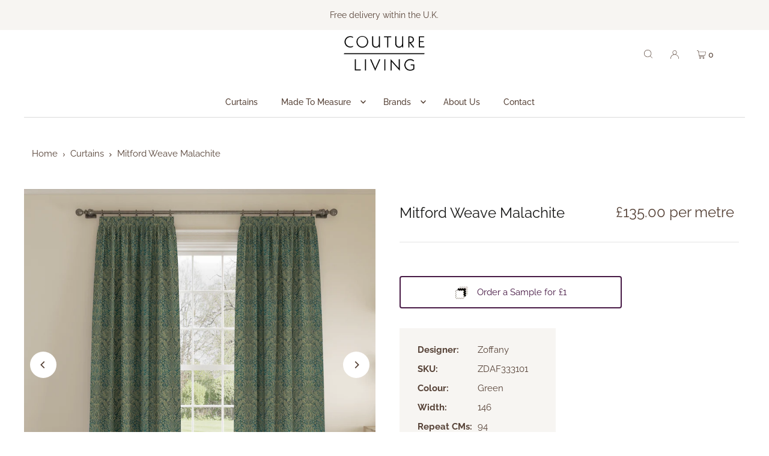

--- FILE ---
content_type: text/html; charset=utf-8
request_url: https://coutureliving.com/collections/curtains/products/mitford-weave-malachite
body_size: 38881
content:
<!DOCTYPE html>
<html class="no-js" lang="en">
<head>

  <meta name="google-site-verification" content="sUMIFWGt02qR0TObmv8xSC4WU--cA_RqrIAWfz3d1wA" />

  <!-- Google Tag Manager -->
  <script>(function(w,d,s,l,i){w[l]=w[l]||[];w[l].push({'gtm.start':
  new Date().getTime(),event:'gtm.js'});var f=d.getElementsByTagName(s)[0],
  j=d.createElement(s),dl=l!='dataLayer'?'&l='+l:'';j.async=true;j.src=
  'https://www.googletagmanager.com/gtm.js?id='+i+dl;f.parentNode.insertBefore(j,f);
  })(window,document,'script','dataLayer','GTM-KTC6LLT');</script>
  <!-- End Google Tag Manager -->

  <meta charset="utf-8" />
  <meta name="viewport" content="width=device-width, initial-scale=1">

  <!-- Establish early connection to external domains -->
  <link rel="preconnect" href="https://cdn.shopify.com" crossorigin>
  <link rel="preconnect" href="https://fonts.shopify.com" crossorigin>
  <link rel="preconnect" href="https://monorail-edge.shopifysvc.com">
  <link rel="preconnect" href="//ajax.googleapis.com" crossorigin />
  <meta name="viewport" content="width=device-width, initial-scale=1.0, maximum-scale=1.0,user-scalable=0" />

  <!-- Preload onDomain stylesheets and script libraries -->
  <link rel="preload" as="font" href="//coutureliving.com/cdn/fonts/raleway/raleway_n4.2c76ddd103ff0f30b1230f13e160330ff8b2c68a.woff2" type="font/woff2" crossorigin>
  <link rel="preload" as="font" href="//coutureliving.com/cdn/fonts/raleway/raleway_n5.0f898fcb9d16ae9a622ce7e706bb26c4a01b5028.woff2" type="font/woff2" crossorigin>
  <link rel="preload" as="font" href="//coutureliving.com/cdn/fonts/raleway/raleway_n4.2c76ddd103ff0f30b1230f13e160330ff8b2c68a.woff2" type="font/woff2" crossorigin>
  
  
    <meta name="keywords" content="Mitford Weave Malachite">
  

  <link rel="shortcut icon" href="//coutureliving.com/cdn/shop/files/FAVICON_32x32.png?v=1648982566" type="image/png" />
  <link rel="canonical" href="https://coutureliving.com/products/mitford-weave-malachite" />

  <title>Zoffany - Mitford Weave - Malachite - Couture Living</title>
  <meta name="description" content="Zoffany - Damask Collection from Couture Living, available in Floral theme fabric in Green, this fabric is suitable for Blackout Curtains or Blackout Blinds available in Malachite" />

  


    <meta name="twitter:card" content="summary">
    <meta name="twitter:image" content="https://coutureliving.com/cdn/shopifycloud/storefront/assets/no-image-2048-a2addb12_1024x.gif">



<meta property="og:site_name" content="Couture Living">
<meta property="og:url" content="https://coutureliving.com/products/mitford-weave-malachite">
<meta property="og:title" content="Mitford Weave Malachite">
<meta property="og:type" content="product">
<meta property="og:description" content="Zoffany - Damask Collection from Couture Living, available in Floral theme fabric in Green, this fabric is suitable for Blackout Curtains or Blackout Blinds available in Malachite">

  <meta property="og:price:amount" content="84.38">
  <meta property="og:price:currency" content="GBP">

<meta property="og:image" content="http://coutureliving.com/cdn/shop/products/zdaf333101_800x.jpg?v=1654102585">



  <meta name="twitter:site" content="@Couture_Living1">

<meta name="twitter:title" content="Mitford Weave Malachite">
<meta name="twitter:description" content="Zoffany - Damask Collection from Couture Living, available in Floral theme fabric in Green, this fabric is suitable for Blackout Curtains or Blackout Blinds available in Malachite">
<meta name="twitter:domain" content="">

  
 <script type="application/ld+json">
   {
     "@context": "https://schema.org",
     "@type": "Product",
     "id": "mitford-weave-malachite",
     "url": "https:\/\/coutureliving.com\/products\/mitford-weave-malachite",
     "image": "\/\/coutureliving.com\/cdn\/shop\/products\/zdaf333101_1024x.jpg?v=1654102585",
     "name": "Mitford Weave Malachite",
     "brand": "Zoffany",
     "description": "Collection Damask\nBrand Zoffany\nSKU ZDAF333101\nFabric Width 146\nRepeat CMS 94\nComposition 39% Nylon, 36% Linen, 25% Viscose\nCare Instructions Do not wash. Warm iron. Do not bleach. Do not tumble dry. Specialist dry clean.\n","sku": "ZDAF333101","offers": [
        
        {
           "@type": "Offer",
           "price": "84.38",
           "priceCurrency": "GBP",
           "availability": "http://schema.org/InStock",
           "priceValidUntil": "2030-01-01",
           "url": "\/products\/mitford-weave-malachite"
         }
       
     ]}
 </script>


  <style data-shopify>
:root {
    --main-family: Raleway, sans-serif;
    --main-weight: 400;
    --main-style: normal;
    --main-spacing: 0em;
    --nav-family: Raleway, sans-serif;
    --nav-weight: 500;
    --nav-style: normal;
    --heading-family: Raleway, sans-serif;
    --heading-weight: 400;
    --heading-style: normal;
    --heading-spacing: 0em;

    --font-size: 15px;
    --h1-size: 25px;
    --h2-size: 22px;
    --h3-size: 18px;
    --nav-size: 14px;
    --nav-spacing: 0em;

    --announcement-bar-background: #f7f5f2;
    --announcement-bar-text-color: #564237;
    --homepage-pre-scroll-color: #191918;
    --homepage-pre-scroll-background: #ffffff;
    --homepage-scroll-color: #191918;
    --homepage-scroll-background: #ffffff;
    --pre-scroll-color: #564237;
    --pre-scroll-background: #ffffff;
    --scroll-color: #000000;
    --scroll-background: #ffffff;
    --secondary-color: rgba(0,0,0,0);
    --background: #ffffff;
    --header-color: #191918;
    --text-color: #564237;
    --sale-color: #c50000;
    --dotted-color: #e5e5e5;
    --button-color: #471945;
    --button-hover: #8c4d8a;
    --button-text: #ffffff;
    --secondary-button-color: #564237;
    --secondary-button-hover: #977d6f;
    --secondary-button-text: #ffffff;
    --new-background: #60ac30;
    --new-color: #ffffff;
    --sale-icon-background: #9d0000;
    --sale-icon-color: #ffffff;
    --custom-background: #eb5984;
    --custom-color: #fff;
    --fb-share: #564237;
    --tw-share: #564237;
    --pin-share: #564237;
    --footer-background: #ffffff;
    --footer-text: #564237;
    --footer-button: #eb5984;
    --footer-button-text: #ffffff;
    --cs1-color: #564237;
    --cs1-background: #ffffff;
    --cs2-color: #201f1e;
    --cs2-background: #f7f5f2;
    --cs3-color: #ffffff;
    --cs3-background: #471945;
    --custom-icon-color: var(--text-color);
    --custom-icon-background: var(--background);
    --error-msg-dark: #e81000;
    --error-msg-light: #ffeae8;
    --success-msg-dark: #007f5f;
    --success-msg-light: #e5fff8;
    --free-shipping-bg: #00a89b;
    --free-shipping-text: #ffffff;
    --error-color: #c60808;
    --error-color-light: #fdd0d0;
    --keyboard-focus: #f7f5f2;
    --focus-border-style: solid;
    --focus-border-weight: 1px;
    --section-padding: 45px;
    --section-title-align: center;
    --section-title-border: 1px;
    --border-width: 100px;
    --grid-column-gap: px;
    --details-align: center;
    --select-arrow-bg: url(//coutureliving.com/cdn/shop/t/7/assets/select-arrow.png?v=112595941721225094991670924723);
    --icon-border-color: #ffffff;
    --grid-space: 30px;
    --color-filter-size: 18px;
    --disabled-text: #d3c2b9;
    --listing-size-color: #bfa79a;

    --upsell-border-color: #f2f2f2;

    --star-active: rgb(86, 66, 55);
    --star-inactive: rgb(255, 255, 255);

    --color-body-text: var(--text-color);
    --color-body: var(--background);
    --color-bg: var(--background);
  }
  @media (max-width: 740px) {
     :root {
       --font-size: calc(15px - (15px * 0.15));
       --nav-size: calc(14px - (14px * 0.15));
       --h1-size: calc(25px - (25px * 0.15));
       --h2-size: calc(22px - (22px * 0.15));
       --h3-size: calc(18px - (18px * 0.15));
     }
   }
</style>


  <link rel="stylesheet" href="//coutureliving.com/cdn/shop/t/7/assets/stylesheet.min.css?v=71710953695313137471670924723" type="text/css">

  <style>
  @font-face {
  font-family: Raleway;
  font-weight: 400;
  font-style: normal;
  font-display: swap;
  src: url("//coutureliving.com/cdn/fonts/raleway/raleway_n4.2c76ddd103ff0f30b1230f13e160330ff8b2c68a.woff2") format("woff2"),
       url("//coutureliving.com/cdn/fonts/raleway/raleway_n4.c057757dddc39994ad5d9c9f58e7c2c2a72359a9.woff") format("woff");
}

  @font-face {
  font-family: Raleway;
  font-weight: 500;
  font-style: normal;
  font-display: swap;
  src: url("//coutureliving.com/cdn/fonts/raleway/raleway_n5.0f898fcb9d16ae9a622ce7e706bb26c4a01b5028.woff2") format("woff2"),
       url("//coutureliving.com/cdn/fonts/raleway/raleway_n5.c754eb57a4de1b66b11f20a04a7e3f1462e000f4.woff") format("woff");
}

  @font-face {
  font-family: Raleway;
  font-weight: 400;
  font-style: normal;
  font-display: swap;
  src: url("//coutureliving.com/cdn/fonts/raleway/raleway_n4.2c76ddd103ff0f30b1230f13e160330ff8b2c68a.woff2") format("woff2"),
       url("//coutureliving.com/cdn/fonts/raleway/raleway_n4.c057757dddc39994ad5d9c9f58e7c2c2a72359a9.woff") format("woff");
}

  @font-face {
  font-family: Raleway;
  font-weight: 700;
  font-style: normal;
  font-display: swap;
  src: url("//coutureliving.com/cdn/fonts/raleway/raleway_n7.740cf9e1e4566800071db82eeca3cca45f43ba63.woff2") format("woff2"),
       url("//coutureliving.com/cdn/fonts/raleway/raleway_n7.84943791ecde186400af8db54cf3b5b5e5049a8f.woff") format("woff");
}

  @font-face {
  font-family: Raleway;
  font-weight: 400;
  font-style: italic;
  font-display: swap;
  src: url("//coutureliving.com/cdn/fonts/raleway/raleway_i4.aaa73a72f55a5e60da3e9a082717e1ed8f22f0a2.woff2") format("woff2"),
       url("//coutureliving.com/cdn/fonts/raleway/raleway_i4.650670cc243082f8988ecc5576b6d613cfd5a8ee.woff") format("woff");
}

  @font-face {
  font-family: Raleway;
  font-weight: 700;
  font-style: italic;
  font-display: swap;
  src: url("//coutureliving.com/cdn/fonts/raleway/raleway_i7.6d68e3c55f3382a6b4f1173686f538d89ce56dbc.woff2") format("woff2"),
       url("//coutureliving.com/cdn/fonts/raleway/raleway_i7.ed82a5a5951418ec5b6b0a5010cb65216574b2bd.woff") format("woff");
}

  </style>

  
  

  <!-- Global site tag (gtag.js) - Google Ads: 758420256 -->
<script async src="https://www.googletagmanager.com/gtag/js?id=AW-758420256"></script>
<script>
  window.dataLayer = window.dataLayer || [];
  function gtag(){dataLayer.push(arguments);}
  gtag('js', new Date());

  gtag('config', 'AW-758420256');
</script>


<link href="https://monorail-edge.shopifysvc.com" rel="dns-prefetch">
<script>(function(){if ("sendBeacon" in navigator && "performance" in window) {try {var session_token_from_headers = performance.getEntriesByType('navigation')[0].serverTiming.find(x => x.name == '_s').description;} catch {var session_token_from_headers = undefined;}var session_cookie_matches = document.cookie.match(/_shopify_s=([^;]*)/);var session_token_from_cookie = session_cookie_matches && session_cookie_matches.length === 2 ? session_cookie_matches[1] : "";var session_token = session_token_from_headers || session_token_from_cookie || "";function handle_abandonment_event(e) {var entries = performance.getEntries().filter(function(entry) {return /monorail-edge.shopifysvc.com/.test(entry.name);});if (!window.abandonment_tracked && entries.length === 0) {window.abandonment_tracked = true;var currentMs = Date.now();var navigation_start = performance.timing.navigationStart;var payload = {shop_id: 61378625714,url: window.location.href,navigation_start,duration: currentMs - navigation_start,session_token,page_type: "product"};window.navigator.sendBeacon("https://monorail-edge.shopifysvc.com/v1/produce", JSON.stringify({schema_id: "online_store_buyer_site_abandonment/1.1",payload: payload,metadata: {event_created_at_ms: currentMs,event_sent_at_ms: currentMs}}));}}window.addEventListener('pagehide', handle_abandonment_event);}}());</script>
<script id="web-pixels-manager-setup">(function e(e,d,r,n,o){if(void 0===o&&(o={}),!Boolean(null===(a=null===(i=window.Shopify)||void 0===i?void 0:i.analytics)||void 0===a?void 0:a.replayQueue)){var i,a;window.Shopify=window.Shopify||{};var t=window.Shopify;t.analytics=t.analytics||{};var s=t.analytics;s.replayQueue=[],s.publish=function(e,d,r){return s.replayQueue.push([e,d,r]),!0};try{self.performance.mark("wpm:start")}catch(e){}var l=function(){var e={modern:/Edge?\/(1{2}[4-9]|1[2-9]\d|[2-9]\d{2}|\d{4,})\.\d+(\.\d+|)|Firefox\/(1{2}[4-9]|1[2-9]\d|[2-9]\d{2}|\d{4,})\.\d+(\.\d+|)|Chrom(ium|e)\/(9{2}|\d{3,})\.\d+(\.\d+|)|(Maci|X1{2}).+ Version\/(15\.\d+|(1[6-9]|[2-9]\d|\d{3,})\.\d+)([,.]\d+|)( \(\w+\)|)( Mobile\/\w+|) Safari\/|Chrome.+OPR\/(9{2}|\d{3,})\.\d+\.\d+|(CPU[ +]OS|iPhone[ +]OS|CPU[ +]iPhone|CPU IPhone OS|CPU iPad OS)[ +]+(15[._]\d+|(1[6-9]|[2-9]\d|\d{3,})[._]\d+)([._]\d+|)|Android:?[ /-](13[3-9]|1[4-9]\d|[2-9]\d{2}|\d{4,})(\.\d+|)(\.\d+|)|Android.+Firefox\/(13[5-9]|1[4-9]\d|[2-9]\d{2}|\d{4,})\.\d+(\.\d+|)|Android.+Chrom(ium|e)\/(13[3-9]|1[4-9]\d|[2-9]\d{2}|\d{4,})\.\d+(\.\d+|)|SamsungBrowser\/([2-9]\d|\d{3,})\.\d+/,legacy:/Edge?\/(1[6-9]|[2-9]\d|\d{3,})\.\d+(\.\d+|)|Firefox\/(5[4-9]|[6-9]\d|\d{3,})\.\d+(\.\d+|)|Chrom(ium|e)\/(5[1-9]|[6-9]\d|\d{3,})\.\d+(\.\d+|)([\d.]+$|.*Safari\/(?![\d.]+ Edge\/[\d.]+$))|(Maci|X1{2}).+ Version\/(10\.\d+|(1[1-9]|[2-9]\d|\d{3,})\.\d+)([,.]\d+|)( \(\w+\)|)( Mobile\/\w+|) Safari\/|Chrome.+OPR\/(3[89]|[4-9]\d|\d{3,})\.\d+\.\d+|(CPU[ +]OS|iPhone[ +]OS|CPU[ +]iPhone|CPU IPhone OS|CPU iPad OS)[ +]+(10[._]\d+|(1[1-9]|[2-9]\d|\d{3,})[._]\d+)([._]\d+|)|Android:?[ /-](13[3-9]|1[4-9]\d|[2-9]\d{2}|\d{4,})(\.\d+|)(\.\d+|)|Mobile Safari.+OPR\/([89]\d|\d{3,})\.\d+\.\d+|Android.+Firefox\/(13[5-9]|1[4-9]\d|[2-9]\d{2}|\d{4,})\.\d+(\.\d+|)|Android.+Chrom(ium|e)\/(13[3-9]|1[4-9]\d|[2-9]\d{2}|\d{4,})\.\d+(\.\d+|)|Android.+(UC? ?Browser|UCWEB|U3)[ /]?(15\.([5-9]|\d{2,})|(1[6-9]|[2-9]\d|\d{3,})\.\d+)\.\d+|SamsungBrowser\/(5\.\d+|([6-9]|\d{2,})\.\d+)|Android.+MQ{2}Browser\/(14(\.(9|\d{2,})|)|(1[5-9]|[2-9]\d|\d{3,})(\.\d+|))(\.\d+|)|K[Aa][Ii]OS\/(3\.\d+|([4-9]|\d{2,})\.\d+)(\.\d+|)/},d=e.modern,r=e.legacy,n=navigator.userAgent;return n.match(d)?"modern":n.match(r)?"legacy":"unknown"}(),u="modern"===l?"modern":"legacy",c=(null!=n?n:{modern:"",legacy:""})[u],f=function(e){return[e.baseUrl,"/wpm","/b",e.hashVersion,"modern"===e.buildTarget?"m":"l",".js"].join("")}({baseUrl:d,hashVersion:r,buildTarget:u}),m=function(e){var d=e.version,r=e.bundleTarget,n=e.surface,o=e.pageUrl,i=e.monorailEndpoint;return{emit:function(e){var a=e.status,t=e.errorMsg,s=(new Date).getTime(),l=JSON.stringify({metadata:{event_sent_at_ms:s},events:[{schema_id:"web_pixels_manager_load/3.1",payload:{version:d,bundle_target:r,page_url:o,status:a,surface:n,error_msg:t},metadata:{event_created_at_ms:s}}]});if(!i)return console&&console.warn&&console.warn("[Web Pixels Manager] No Monorail endpoint provided, skipping logging."),!1;try{return self.navigator.sendBeacon.bind(self.navigator)(i,l)}catch(e){}var u=new XMLHttpRequest;try{return u.open("POST",i,!0),u.setRequestHeader("Content-Type","text/plain"),u.send(l),!0}catch(e){return console&&console.warn&&console.warn("[Web Pixels Manager] Got an unhandled error while logging to Monorail."),!1}}}}({version:r,bundleTarget:l,surface:e.surface,pageUrl:self.location.href,monorailEndpoint:e.monorailEndpoint});try{o.browserTarget=l,function(e){var d=e.src,r=e.async,n=void 0===r||r,o=e.onload,i=e.onerror,a=e.sri,t=e.scriptDataAttributes,s=void 0===t?{}:t,l=document.createElement("script"),u=document.querySelector("head"),c=document.querySelector("body");if(l.async=n,l.src=d,a&&(l.integrity=a,l.crossOrigin="anonymous"),s)for(var f in s)if(Object.prototype.hasOwnProperty.call(s,f))try{l.dataset[f]=s[f]}catch(e){}if(o&&l.addEventListener("load",o),i&&l.addEventListener("error",i),u)u.appendChild(l);else{if(!c)throw new Error("Did not find a head or body element to append the script");c.appendChild(l)}}({src:f,async:!0,onload:function(){if(!function(){var e,d;return Boolean(null===(d=null===(e=window.Shopify)||void 0===e?void 0:e.analytics)||void 0===d?void 0:d.initialized)}()){var d=window.webPixelsManager.init(e)||void 0;if(d){var r=window.Shopify.analytics;r.replayQueue.forEach((function(e){var r=e[0],n=e[1],o=e[2];d.publishCustomEvent(r,n,o)})),r.replayQueue=[],r.publish=d.publishCustomEvent,r.visitor=d.visitor,r.initialized=!0}}},onerror:function(){return m.emit({status:"failed",errorMsg:"".concat(f," has failed to load")})},sri:function(e){var d=/^sha384-[A-Za-z0-9+/=]+$/;return"string"==typeof e&&d.test(e)}(c)?c:"",scriptDataAttributes:o}),m.emit({status:"loading"})}catch(e){m.emit({status:"failed",errorMsg:(null==e?void 0:e.message)||"Unknown error"})}}})({shopId: 61378625714,storefrontBaseUrl: "https://coutureliving.com",extensionsBaseUrl: "https://extensions.shopifycdn.com/cdn/shopifycloud/web-pixels-manager",monorailEndpoint: "https://monorail-edge.shopifysvc.com/unstable/produce_batch",surface: "storefront-renderer",enabledBetaFlags: ["2dca8a86"],webPixelsConfigList: [{"id":"942997890","configuration":"{\"config\":\"{\\\"pixel_id\\\":\\\"GT-NBPJLP8\\\",\\\"target_country\\\":\\\"GB\\\",\\\"gtag_events\\\":[{\\\"type\\\":\\\"purchase\\\",\\\"action_label\\\":\\\"MC-WN4S6BFKDZ\\\"},{\\\"type\\\":\\\"page_view\\\",\\\"action_label\\\":\\\"MC-WN4S6BFKDZ\\\"},{\\\"type\\\":\\\"view_item\\\",\\\"action_label\\\":\\\"MC-WN4S6BFKDZ\\\"}],\\\"enable_monitoring_mode\\\":false}\"}","eventPayloadVersion":"v1","runtimeContext":"OPEN","scriptVersion":"b2a88bafab3e21179ed38636efcd8a93","type":"APP","apiClientId":1780363,"privacyPurposes":[],"dataSharingAdjustments":{"protectedCustomerApprovalScopes":["read_customer_address","read_customer_email","read_customer_name","read_customer_personal_data","read_customer_phone"]}},{"id":"shopify-app-pixel","configuration":"{}","eventPayloadVersion":"v1","runtimeContext":"STRICT","scriptVersion":"0450","apiClientId":"shopify-pixel","type":"APP","privacyPurposes":["ANALYTICS","MARKETING"]},{"id":"shopify-custom-pixel","eventPayloadVersion":"v1","runtimeContext":"LAX","scriptVersion":"0450","apiClientId":"shopify-pixel","type":"CUSTOM","privacyPurposes":["ANALYTICS","MARKETING"]}],isMerchantRequest: false,initData: {"shop":{"name":"Couture Living","paymentSettings":{"currencyCode":"GBP"},"myshopifyDomain":"couture-living.myshopify.com","countryCode":"GB","storefrontUrl":"https:\/\/coutureliving.com"},"customer":null,"cart":null,"checkout":null,"productVariants":[{"price":{"amount":84.38,"currencyCode":"GBP"},"product":{"title":"Mitford Weave Malachite","vendor":"Zoffany","id":"7333235359922","untranslatedTitle":"Mitford Weave Malachite","url":"\/products\/mitford-weave-malachite","type":""},"id":"42011396636850","image":{"src":"\/\/coutureliving.com\/cdn\/shop\/products\/zdaf333101.jpg?v=1654102585"},"sku":"ZDAF333101","title":"Default","untranslatedTitle":"Default"}],"purchasingCompany":null},},"https://coutureliving.com/cdn","fcfee988w5aeb613cpc8e4bc33m6693e112",{"modern":"","legacy":""},{"shopId":"61378625714","storefrontBaseUrl":"https:\/\/coutureliving.com","extensionBaseUrl":"https:\/\/extensions.shopifycdn.com\/cdn\/shopifycloud\/web-pixels-manager","surface":"storefront-renderer","enabledBetaFlags":"[\"2dca8a86\"]","isMerchantRequest":"false","hashVersion":"fcfee988w5aeb613cpc8e4bc33m6693e112","publish":"custom","events":"[[\"page_viewed\",{}],[\"product_viewed\",{\"productVariant\":{\"price\":{\"amount\":84.38,\"currencyCode\":\"GBP\"},\"product\":{\"title\":\"Mitford Weave Malachite\",\"vendor\":\"Zoffany\",\"id\":\"7333235359922\",\"untranslatedTitle\":\"Mitford Weave Malachite\",\"url\":\"\/products\/mitford-weave-malachite\",\"type\":\"\"},\"id\":\"42011396636850\",\"image\":{\"src\":\"\/\/coutureliving.com\/cdn\/shop\/products\/zdaf333101.jpg?v=1654102585\"},\"sku\":\"ZDAF333101\",\"title\":\"Default\",\"untranslatedTitle\":\"Default\"}}]]"});</script><script>
  window.ShopifyAnalytics = window.ShopifyAnalytics || {};
  window.ShopifyAnalytics.meta = window.ShopifyAnalytics.meta || {};
  window.ShopifyAnalytics.meta.currency = 'GBP';
  var meta = {"product":{"id":7333235359922,"gid":"gid:\/\/shopify\/Product\/7333235359922","vendor":"Zoffany","type":"","handle":"mitford-weave-malachite","variants":[{"id":42011396636850,"price":8438,"name":"Mitford Weave Malachite","public_title":null,"sku":"ZDAF333101"}],"remote":false},"page":{"pageType":"product","resourceType":"product","resourceId":7333235359922,"requestId":"8229a67c-0904-46b1-abb1-ad4bdf2077b7-1768755381"}};
  for (var attr in meta) {
    window.ShopifyAnalytics.meta[attr] = meta[attr];
  }
</script>
<script class="analytics">
  (function () {
    var customDocumentWrite = function(content) {
      var jquery = null;

      if (window.jQuery) {
        jquery = window.jQuery;
      } else if (window.Checkout && window.Checkout.$) {
        jquery = window.Checkout.$;
      }

      if (jquery) {
        jquery('body').append(content);
      }
    };

    var hasLoggedConversion = function(token) {
      if (token) {
        return document.cookie.indexOf('loggedConversion=' + token) !== -1;
      }
      return false;
    }

    var setCookieIfConversion = function(token) {
      if (token) {
        var twoMonthsFromNow = new Date(Date.now());
        twoMonthsFromNow.setMonth(twoMonthsFromNow.getMonth() + 2);

        document.cookie = 'loggedConversion=' + token + '; expires=' + twoMonthsFromNow;
      }
    }

    var trekkie = window.ShopifyAnalytics.lib = window.trekkie = window.trekkie || [];
    if (trekkie.integrations) {
      return;
    }
    trekkie.methods = [
      'identify',
      'page',
      'ready',
      'track',
      'trackForm',
      'trackLink'
    ];
    trekkie.factory = function(method) {
      return function() {
        var args = Array.prototype.slice.call(arguments);
        args.unshift(method);
        trekkie.push(args);
        return trekkie;
      };
    };
    for (var i = 0; i < trekkie.methods.length; i++) {
      var key = trekkie.methods[i];
      trekkie[key] = trekkie.factory(key);
    }
    trekkie.load = function(config) {
      trekkie.config = config || {};
      trekkie.config.initialDocumentCookie = document.cookie;
      var first = document.getElementsByTagName('script')[0];
      var script = document.createElement('script');
      script.type = 'text/javascript';
      script.onerror = function(e) {
        var scriptFallback = document.createElement('script');
        scriptFallback.type = 'text/javascript';
        scriptFallback.onerror = function(error) {
                var Monorail = {
      produce: function produce(monorailDomain, schemaId, payload) {
        var currentMs = new Date().getTime();
        var event = {
          schema_id: schemaId,
          payload: payload,
          metadata: {
            event_created_at_ms: currentMs,
            event_sent_at_ms: currentMs
          }
        };
        return Monorail.sendRequest("https://" + monorailDomain + "/v1/produce", JSON.stringify(event));
      },
      sendRequest: function sendRequest(endpointUrl, payload) {
        // Try the sendBeacon API
        if (window && window.navigator && typeof window.navigator.sendBeacon === 'function' && typeof window.Blob === 'function' && !Monorail.isIos12()) {
          var blobData = new window.Blob([payload], {
            type: 'text/plain'
          });

          if (window.navigator.sendBeacon(endpointUrl, blobData)) {
            return true;
          } // sendBeacon was not successful

        } // XHR beacon

        var xhr = new XMLHttpRequest();

        try {
          xhr.open('POST', endpointUrl);
          xhr.setRequestHeader('Content-Type', 'text/plain');
          xhr.send(payload);
        } catch (e) {
          console.log(e);
        }

        return false;
      },
      isIos12: function isIos12() {
        return window.navigator.userAgent.lastIndexOf('iPhone; CPU iPhone OS 12_') !== -1 || window.navigator.userAgent.lastIndexOf('iPad; CPU OS 12_') !== -1;
      }
    };
    Monorail.produce('monorail-edge.shopifysvc.com',
      'trekkie_storefront_load_errors/1.1',
      {shop_id: 61378625714,
      theme_id: 132113858738,
      app_name: "storefront",
      context_url: window.location.href,
      source_url: "//coutureliving.com/cdn/s/trekkie.storefront.cd680fe47e6c39ca5d5df5f0a32d569bc48c0f27.min.js"});

        };
        scriptFallback.async = true;
        scriptFallback.src = '//coutureliving.com/cdn/s/trekkie.storefront.cd680fe47e6c39ca5d5df5f0a32d569bc48c0f27.min.js';
        first.parentNode.insertBefore(scriptFallback, first);
      };
      script.async = true;
      script.src = '//coutureliving.com/cdn/s/trekkie.storefront.cd680fe47e6c39ca5d5df5f0a32d569bc48c0f27.min.js';
      first.parentNode.insertBefore(script, first);
    };
    trekkie.load(
      {"Trekkie":{"appName":"storefront","development":false,"defaultAttributes":{"shopId":61378625714,"isMerchantRequest":null,"themeId":132113858738,"themeCityHash":"6146399537672371979","contentLanguage":"en","currency":"GBP","eventMetadataId":"a7065db3-c0c4-4302-9dc2-d85f34e95539"},"isServerSideCookieWritingEnabled":true,"monorailRegion":"shop_domain","enabledBetaFlags":["65f19447"]},"Session Attribution":{},"S2S":{"facebookCapiEnabled":false,"source":"trekkie-storefront-renderer","apiClientId":580111}}
    );

    var loaded = false;
    trekkie.ready(function() {
      if (loaded) return;
      loaded = true;

      window.ShopifyAnalytics.lib = window.trekkie;

      var originalDocumentWrite = document.write;
      document.write = customDocumentWrite;
      try { window.ShopifyAnalytics.merchantGoogleAnalytics.call(this); } catch(error) {};
      document.write = originalDocumentWrite;

      window.ShopifyAnalytics.lib.page(null,{"pageType":"product","resourceType":"product","resourceId":7333235359922,"requestId":"8229a67c-0904-46b1-abb1-ad4bdf2077b7-1768755381","shopifyEmitted":true});

      var match = window.location.pathname.match(/checkouts\/(.+)\/(thank_you|post_purchase)/)
      var token = match? match[1]: undefined;
      if (!hasLoggedConversion(token)) {
        setCookieIfConversion(token);
        window.ShopifyAnalytics.lib.track("Viewed Product",{"currency":"GBP","variantId":42011396636850,"productId":7333235359922,"productGid":"gid:\/\/shopify\/Product\/7333235359922","name":"Mitford Weave Malachite","price":"84.38","sku":"ZDAF333101","brand":"Zoffany","variant":null,"category":"","nonInteraction":true,"remote":false},undefined,undefined,{"shopifyEmitted":true});
      window.ShopifyAnalytics.lib.track("monorail:\/\/trekkie_storefront_viewed_product\/1.1",{"currency":"GBP","variantId":42011396636850,"productId":7333235359922,"productGid":"gid:\/\/shopify\/Product\/7333235359922","name":"Mitford Weave Malachite","price":"84.38","sku":"ZDAF333101","brand":"Zoffany","variant":null,"category":"","nonInteraction":true,"remote":false,"referer":"https:\/\/coutureliving.com\/collections\/curtains\/products\/mitford-weave-malachite"});
      }
    });


        var eventsListenerScript = document.createElement('script');
        eventsListenerScript.async = true;
        eventsListenerScript.src = "//coutureliving.com/cdn/shopifycloud/storefront/assets/shop_events_listener-3da45d37.js";
        document.getElementsByTagName('head')[0].appendChild(eventsListenerScript);

})();</script>
  <script>
  if (!window.ga || (window.ga && typeof window.ga !== 'function')) {
    window.ga = function ga() {
      (window.ga.q = window.ga.q || []).push(arguments);
      if (window.Shopify && window.Shopify.analytics && typeof window.Shopify.analytics.publish === 'function') {
        window.Shopify.analytics.publish("ga_stub_called", {}, {sendTo: "google_osp_migration"});
      }
      console.error("Shopify's Google Analytics stub called with:", Array.from(arguments), "\nSee https://help.shopify.com/manual/promoting-marketing/pixels/pixel-migration#google for more information.");
    };
    if (window.Shopify && window.Shopify.analytics && typeof window.Shopify.analytics.publish === 'function') {
      window.Shopify.analytics.publish("ga_stub_initialized", {}, {sendTo: "google_osp_migration"});
    }
  }
</script>
<script
  defer
  src="https://coutureliving.com/cdn/shopifycloud/perf-kit/shopify-perf-kit-3.0.4.min.js"
  data-application="storefront-renderer"
  data-shop-id="61378625714"
  data-render-region="gcp-us-east1"
  data-page-type="product"
  data-theme-instance-id="132113858738"
  data-theme-name="Icon (Squashed Pixel)"
  data-theme-version="8.4.1"
  data-monorail-region="shop_domain"
  data-resource-timing-sampling-rate="10"
  data-shs="true"
  data-shs-beacon="true"
  data-shs-export-with-fetch="true"
  data-shs-logs-sample-rate="1"
  data-shs-beacon-endpoint="https://coutureliving.com/api/collect"
></script>
</head>
<body class="gridlock template-product js-slideout-toggle-wrapper js-modal-toggle-wrapper theme-features__secondary-color-not-black--false theme-features__product-variants--swatches theme-features__image-flip--disabled theme-features__sold-out-icon--enabled theme-features__sale-icon--enabled theme-features__new-icon--enabled theme-features__section-titles--none theme-features__section-title-align--center theme-features__details-align--center theme-features__rounded-buttons--enabled theme-features__zoom-effect--disabled theme-features__icon-position--top_right theme-features__icon-shape--circle">

  <!-- Google Tag Manager (noscript) -->
  <noscript><iframe src="https://www.googletagmanager.com/ns.html?id=GTM-KTC6LLT"
  height="0" width="0" style="display:none;visibility:hidden"></iframe></noscript>
  <!-- End Google Tag Manager (noscript) -->

  <div class="js-slideout-overlay site-overlay"></div>
  <div class="js-modal-overlay site-overlay"></div>

  <aside class="slideout slideout__drawer-left" data-wau-slideout="mobile-navigation" id="slideout-mobile-navigation">
    <div id="shopify-section-mobile-navigation" class="shopify-section"><nav class="mobile-menu" role="navigation" data-section-id="mobile-navigation" data-section-type="mobile-navigation">
  <div class="slideout__trigger--close">
    <button class="slideout__trigger-mobile-menu js-slideout-close" data-slideout-direction="left" aria-label="Close navigation" tabindex="0" type="button" name="button">
      <div class="icn-close"></div>
    </button>
  </div>
  
    
        <div class="mobile-menu__block mobile-menu__search" ><predictive-search
            data-routes="/search/suggest"
            data-show-only-products="false"
            data-results-per-resource="6"
            data-input-selector='input[name="q"]'
            data-results-selector="#predictive-search"
            ><form action="/search" method="get">
              <input
                type="text"
                name="q"
                id="searchbox-mobile-navigation"
                class="searchbox__input"
                placeholder="Search"
                value=""role="combobox"
                  aria-expanded="false"
                  aria-owns="predictive-search-results-list"
                  aria-controls="predictive-search-results-list"
                  aria-haspopup="listbox"
                  aria-autocomplete="list"
                  autocorrect="off"
                  autocomplete="off"
                  autocapitalize="off"
                  spellcheck="false"/>
              <input name="options[prefix]" type="hidden" value="last">

              
<div id="predictive-search" class="predictive-search" tabindex="-1"></div></form></predictive-search></div>
      
  
    

        
        

        <ul class="js-accordion js-accordion-mobile-nav c-accordion c-accordion--mobile-nav c-accordion--1603134"
            id="c-accordion--1603134"
            

             >

          

          

            

            
            <li>
              <a class="js-accordion-link c-accordion__link" href="/collections/curtains">Curtains</a>
            </li>
            
          

            

            

              

              
              

              <li class="js-accordion-header c-accordion__header">
                <a class="js-accordion-link c-accordion__link" href="/pages/made-to-measure">Made To Measure</a>
                <button class="dropdown-arrow" aria-label="Made To Measure" data-toggle="accordion" aria-expanded="false" aria-controls="c-accordion__panel--1603134-2" >
                  
  
    <svg class="icon--apollo-down-carrot c-accordion__header--icon vib-center" height="6px" version="1.1" xmlns="http://www.w3.org/2000/svg" xmlns:xlink="http://www.w3.org/1999/xlink" x="0px" y="0px"
    	 viewBox="0 0 20 13.3" xml:space="preserve">
      <g class="hover-fill" fill="#000000">
        <polygon points="17.7,0 10,8.3 2.3,0 0,2.5 10,13.3 20,2.5 "/>
      </g>
      <style>.c-accordion__header .icon--apollo-down-carrot:hover .hover-fill { fill: #000000;}</style>
    </svg>
  






                </button>
              </li>

              <li class="c-accordion__panel c-accordion__panel--1603134-2" id="c-accordion__panel--1603134-2" data-parent="#c-accordion--1603134">

                

                <ul class="js-accordion js-accordion-mobile-nav c-accordion c-accordion--mobile-nav c-accordion--mobile-nav__inner c-accordion--1603134-1" id="c-accordion--1603134-1">

                  
                    
                    <li>
                      <a class="js-accordion-link c-accordion__link" href="/pages/our-made-to-measure-process">Our Process</a>
                    </li>
                    
                  
                    
                    <li>
                      <a class="js-accordion-link c-accordion__link" href="/pages/couture-full-fit-service">Full Fit Service</a>
                    </li>
                    
                  
                    
                    <li>
                      <a class="js-accordion-link c-accordion__link" href="/pages/measuring-guides">Measuring Guides</a>
                    </li>
                    
                  
                </ul>
              </li>
            
          

            

            

              

              
              

              <li class="js-accordion-header c-accordion__header">
                <a class="js-accordion-link c-accordion__link" href="#">Brands</a>
                <button class="dropdown-arrow" aria-label="Brands" data-toggle="accordion" aria-expanded="false" aria-controls="c-accordion__panel--1603134-3" >
                  
  
    <svg class="icon--apollo-down-carrot c-accordion__header--icon vib-center" height="6px" version="1.1" xmlns="http://www.w3.org/2000/svg" xmlns:xlink="http://www.w3.org/1999/xlink" x="0px" y="0px"
    	 viewBox="0 0 20 13.3" xml:space="preserve">
      <g class="hover-fill" fill="#000000">
        <polygon points="17.7,0 10,8.3 2.3,0 0,2.5 10,13.3 20,2.5 "/>
      </g>
      <style>.c-accordion__header .icon--apollo-down-carrot:hover .hover-fill { fill: #000000;}</style>
    </svg>
  






                </button>
              </li>

              <li class="c-accordion__panel c-accordion__panel--1603134-3" id="c-accordion__panel--1603134-3" data-parent="#c-accordion--1603134">

                

                <ul class="js-accordion js-accordion-mobile-nav c-accordion c-accordion--mobile-nav c-accordion--mobile-nav__inner c-accordion--1603134-1" id="c-accordion--1603134-1">

                  
                    
                    <li>
                      <a class="js-accordion-link c-accordion__link" href="/collections/casamance">Casamance</a>
                    </li>
                    
                  
                    
                    <li>
                      <a class="js-accordion-link c-accordion__link" href="/collections/casadeco">Casadeco</a>
                    </li>
                    
                  
                    
                    <li>
                      <a class="js-accordion-link c-accordion__link" href="/collections/clarke-clarke">Clarke &amp; Clarke</a>
                    </li>
                    
                  
                    
                    <li>
                      <a class="js-accordion-link c-accordion__link" href="/collections/designers-guild">Designers Guild</a>
                    </li>
                    
                  
                    
                    <li>
                      <a class="js-accordion-link c-accordion__link" href="/collections/gp-j-baker">GP&amp;J Barker</a>
                    </li>
                    
                  
                    
                    <li>
                      <a class="js-accordion-link c-accordion__link" href="/collections/osborne-little">Osborne &amp; Little</a>
                    </li>
                    
                  
                    
                    <li>
                      <a class="js-accordion-link c-accordion__link" href="/collections/harlequin">Harlequin</a>
                    </li>
                    
                  
                    
                    <li>
                      <a class="js-accordion-link c-accordion__link" href="/collections/morris-co">Morris &amp; Co</a>
                    </li>
                    
                  
                    
                    <li>
                      <a class="js-accordion-link c-accordion__link" href="/collections/prestigious-textiles">Prestigious Textiles</a>
                    </li>
                    
                  
                    
                    <li>
                      <a class="js-accordion-link c-accordion__link" href="/collections/romo">Romo</a>
                    </li>
                    
                  
                    
                    <li>
                      <a class="js-accordion-link c-accordion__link" href="/collections/sanderson">Sanderson</a>
                    </li>
                    
                  
                </ul>
              </li>
            
          

            

            
            <li>
              <a class="js-accordion-link c-accordion__link" href="/pages/about-us">About Us</a>
            </li>
            
          

            

            
            <li>
              <a class="js-accordion-link c-accordion__link" href="/pages/contact">Contact</a>
            </li>
            
          
          
            
              <li class="mobile-menu__item">
                <a href="/account/login">
                  <svg class="icon--icon-theme-user mobile-menu__item--icon vib-center" version="1.1" xmlns="http://www.w3.org/2000/svg" xmlns:xlink="http://www.w3.org/1999/xlink" x="0px" y="0px"
       viewBox="0 0 20.5 20" height="16px" xml:space="preserve">
       <g class="hover-fill" fill="#000000">
         <path d="M12.7,9.6c1.6-0.9,2.7-2.6,2.7-4.5c0-2.8-2.3-5.1-5.1-5.1C7.4,0,5.1,2.3,5.1,5.1c0,1.9,1.1,3.6,2.7,4.5
           C3.3,10.7,0,14.7,0,19.5C0,19.8,0.2,20,0.5,20s0.5-0.2,0.5-0.5c0-5.1,4.2-9.3,9.3-9.3s9.3,4.2,9.3,9.3c0,0.3,0.2,0.5,0.5,0.5
           s0.5-0.2,0.5-0.5C20.5,14.7,17.1,10.7,12.7,9.6z M6,5.1c0-2.3,1.9-4.2,4.2-4.2s4.2,1.9,4.2,4.2s-1.9,4.2-4.2,4.2S6,7.4,6,5.1z"/>
       </g>
       <style>.mobile-menu__item .icon--icon-theme-user:hover .hover-fill { fill: #000000;}</style>
    </svg>





                  <span class="mobile-menu__item--text vib-center">&nbsp;&nbsp;Log In/Create Account</span>
                </a>
              </li>
            
          
        </ul><!-- /.c-accordion.c-accordion--mobile-nav -->
      
  
    
        <div class="mobile-menu__block mobile-menu__social text-center" >
          <ul class="social-icons__wrapper">
  
    <li>
      <a href="https://www.facebook.com/CoutureLivingLtd/" target="_blank" aria-label="Facebook">
        


  
    <svg width="33" height="33" viewBox="0 0 33 33" fill="none" xmlns="http://www.w3.org/2000/svg">
      <path d="M22 7H19C16.2 7 14 8.98 14 11.5V14.2H11V17.8H14V25H18V17.8H21L22 14.2H18V11.5C18 10.96 18.4 10.6 19 10.6H22V7Z" fill="#522750"/>
      <circle cx="16.5" cy="16.5" r="15.5" stroke="#471945" stroke-width="2"/>
    </svg>
  




      </a>
    </li>
  
  
    <li>
      <a href="//instagram.com/couture_living" target="_blank" aria-label="Instagram">
        


  
    <svg width="33" height="33" viewBox="0 0 33 33" fill="none" xmlns="http://www.w3.org/2000/svg">
    <path d="M17.0402 12.6C14.7889 12.6 12.9397 14.325 12.9397 16.425C12.9397 18.525 14.7889 20.25 17.0402 20.25C19.2915 20.25 21.1407 18.525 21.1407 16.425C21.1407 14.325 19.2915 12.6 17.0402 12.6ZM17.0402 18.9C15.593 18.9 14.3869 17.775 14.3869 16.425C14.3869 15.075 15.593 13.95 17.0402 13.95C18.4874 13.95 19.6935 15.075 19.6935 16.425C19.6935 17.775 18.4874 18.9 17.0402 18.9ZM21.2211 11.55C20.7387 11.55 20.3367 11.925 20.3367 12.375C20.3367 12.825 20.7387 13.35 21.2211 13.35C21.7035 13.35 22.2663 12.975 22.2663 12.525C22.2663 12.3 22.1859 12.075 21.9447 11.85C21.7035 11.625 21.5427 11.55 21.2211 11.55ZM25 16.425C25 15.375 25 14.4 24.9196 13.35C24.8392 12.225 24.598 11.1 23.6332 10.2C22.6683 9.375 21.5427 9.075 20.1759 9C19.2111 9 18.0854 9 17.0402 9C15.9146 9 14.7889 9 13.6633 9.075C12.4573 9.075 11.3317 9.375 10.3668 10.2C9.40201 11.025 9.1608 12.075 9.0804 13.35C9 14.4 9 15.45 9 16.425C9 17.4 9 18.525 9.0804 19.575C9.1608 20.7 9.40201 21.825 10.3668 22.725C11.2513 23.55 12.3769 23.85 13.7437 23.925C14.8693 24 15.9146 24 17.0402 24C18.1658 24 19.2111 24 20.3367 23.925C21.5427 23.85 22.7487 23.625 23.7136 22.725C24.598 21.9 24.9196 20.85 25 19.575C25 18.525 25 17.475 25 16.425ZM23.1508 20.775C23.0704 21.15 22.8291 21.375 22.5075 21.6C22.1859 21.9 22.0251 21.975 21.6231 22.2C20.5779 22.575 18.0854 22.5 16.9598 22.5C15.8342 22.5 13.2613 22.575 12.2965 22.2C11.8945 22.125 11.6533 21.9 11.4121 21.6C11.0905 21.3 11.0101 21.15 10.7688 20.775C10.3668 19.8 10.4472 17.475 10.4472 16.425C10.4472 15.375 10.3668 12.975 10.7688 12.075C10.8492 11.7 11.0905 11.475 11.4121 11.25C11.7337 11.025 11.8945 10.875 12.2965 10.65C13.3417 10.275 15.8342 10.35 16.9598 10.35C18.0854 10.35 20.6583 10.275 21.6231 10.65C22.0251 10.725 22.2663 10.95 22.5075 11.25C22.8291 11.55 22.9095 11.7 23.1508 12.075C23.5528 12.975 23.4724 15.375 23.4724 16.425C23.4724 17.475 23.6332 19.8 23.1508 20.775Z" fill="#522750"/>
    <circle cx="16.5" cy="16.5" r="15.5" stroke="#471945" stroke-width="2"/>
    </svg>
  




      </a>
    </li>
  
  
    <li>
      <a href="https://twitter.com/Couture_Living1" target="_blank" aria-label="Twitter">
        


  
    <svg width="33" height="33" viewBox="0 0 33 33" fill="none" xmlns="http://www.w3.org/2000/svg">
    <path d="M24.0001 10C23.3266 10.48 22.6531 10.78 21.8572 11.02C21.0613 10.06 19.6531 9.76 18.4286 10.24C17.2041 10.72 16.5307 11.8 16.5307 13V13.66C14.0817 13.72 11.8164 12.58 10.4082 10.66C10.4082 10.66 7.65312 16.66 13.8368 19.36C12.4286 20.32 10.7756 20.74 9.06128 20.68C15.1837 24.04 22.7143 20.68 22.7143 13C22.7143 12.82 22.7143 12.58 22.6531 12.46C23.2654 11.8 23.8164 10.96 24.0001 10Z" fill="#522750"/>
    <circle cx="16.5" cy="16.5" r="15.5" stroke="#471945" stroke-width="2"/>
    </svg>
  




      </a>
    </li>
  
  
    <li>
      <a href="https://www.pinterest.com/couture_living/" target="_blank" aria-label="Pinterest">
        


  
    <svg width="33" height="33" viewBox="0 0 33 33" fill="none" xmlns="http://www.w3.org/2000/svg">
    <path d="M9 13.48C9 12.76 9.09677 11.95 9.3871 11.32C9.77419 10.6 10.1613 9.97 10.6452 9.52C11.129 9.07 11.8065 8.53 12.4839 8.17C13.1613 7.81 13.9355 7.45 14.7097 7.36C15.2903 7.09 16.0645 7 16.8387 7C18.0968 7 19.2581 7.27 20.3226 7.72C21.3871 8.17 22.2581 8.89 22.9355 9.79C23.6129 10.78 24 11.86 24 13.03C24 13.75 23.9032 14.38 23.7097 15.1C23.6129 15.82 23.3226 16.45 23.0323 16.99C22.7419 17.62 22.3548 18.07 21.871 18.52C21.3871 18.97 20.8065 19.33 20.2258 19.6C19.6452 19.87 18.7742 20.05 18 19.96C17.5161 19.96 16.9355 19.87 16.4516 19.6C15.7742 19.51 15.3871 19.15 15.2903 18.79C15.1935 19.06 15.1935 19.51 14.9032 19.96C14.8065 20.41 14.6129 20.77 14.6129 21.04C14.6129 21.13 14.5161 21.4 14.3226 21.76C14.2258 22.03 14.2258 22.21 14.0323 22.48L13.7419 23.2C13.6452 23.47 13.3548 23.83 13.2581 24.01C12.9677 24.28 12.871 24.64 12.4839 25H12.3871L12.2903 24.91C12.1935 23.83 12.1935 23.11 12.1935 22.84C12.1935 22.12 12.2903 21.4 12.4839 20.59C12.5806 19.78 12.871 18.7 13.2581 17.44C13.6452 16.18 13.7419 15.55 13.9355 15.28C13.5484 14.92 13.4516 14.29 13.4516 13.48C13.4516 12.85 13.7419 12.31 14.129 11.77C14.3226 11.32 14.8065 11.05 15.4839 11.05C15.9677 11.05 16.3548 11.14 16.6452 11.5C16.9355 11.77 17.0323 12.13 17.0323 12.58C17.0323 13.03 16.8387 13.84 16.4516 14.65C16.0645 15.46 15.9677 16.18 15.9677 16.72C15.9677 17.17 16.0645 17.53 16.4516 17.8C16.8387 18.07 17.2258 18.25 17.7097 18.25C18.0968 18.25 18.4839 18.16 18.871 17.98C19.2581 17.71 19.5484 17.53 19.7419 17.26C20.2258 16.54 20.6129 15.82 20.8065 15.01C20.9032 14.56 20.9032 14.2 21.0968 13.84C21.0968 13.48 21.1935 13.12 21.1935 12.76C21.1935 11.59 20.8065 10.6 19.9355 9.88C19.0645 9.16 18 8.8 16.6452 8.8C15.0968 8.8 13.8387 9.25 12.7742 10.24C11.7097 11.23 11.2258 12.4 11.2258 13.84C11.2258 14.2 11.2258 14.47 11.3226 14.83C11.4194 14.92 11.6129 15.19 11.7097 15.46C11.8065 15.55 12 15.82 12 15.91C12.0968 16 12.0968 16.18 12.0968 16.27C12.0968 16.54 12.0968 16.72 12 17.08C11.9032 17.35 11.7097 17.44 11.5161 17.44C11.5161 17.44 11.4194 17.44 11.2258 17.44C10.9355 17.35 10.5484 17.08 10.3548 16.81C9.96774 16.54 9.67742 16.18 9.58065 15.82C9.3871 15.37 9.29032 15.01 9.09677 14.65C9.09677 14.29 9 13.84 9 13.48Z" fill="#522750"/>
    <circle cx="16.5" cy="16.5" r="15.5" stroke="#471945" stroke-width="2"/>
    </svg>
  




      </a>
    </li>
  
  
  
  
  

  <li>
    <a href="https://www.houzz.com/pro/coutureliving/" target="_blank" title="Etsy">
      


  
    <svg width="33" height="33" viewBox="0 0 33 33" fill="none" xmlns="http://www.w3.org/2000/svg">
    <path fill-rule="evenodd" clip-rule="evenodd" d="M18.1212 24H23V15.4797L13.2344 12.5915V9H10V24H14.8788V19.2774H18.1212V24Z" fill="#522750"/>
    <circle cx="16.5" cy="16.5" r="15.5" stroke="#471945" stroke-width="2"/>
    </svg>
  




    </a>
  </li>

</ul>

        </div>
      
  
  <style data-shopify>
  .mobile-menu {
    --background-color: #e5e5e5;
    --link-color: #000000;
    --border-color: #e1dfdf;
  }
  </style>
  <style>
    .mobile-menu {
      background: #e5e5e5;
      height: 100vh;
    }
    .slideout__drawer-left,
    .mobile-menu__search input {
      background: #e5e5e5;
    }
    .mobile-menu .mobile-menu__item {
      border-bottom: 1px solid #e1dfdf;
    }
    .mobile-menu__search form input,
    .mobile-menu__cart-icon,
    .mobile-menu__accordion > .mobile-menu__item:first-child {
      border-color: #e1dfdf;
    }
    .mobile-menu .mobile-menu__item a,
    .mobile-menu__cart-status a,
    .mobile-menu .mobile-menu__item i,
    .mobile-menu__featured-text p,
    .mobile-menu__search input,
    .mobile-menu__featured-text a,
    .mobile-menu__search input:focus {
      color: #000000;
    }
    .mobile-menu__search ::-webkit-input-placeholder { /* WebKit browsers */
      color: #000000;
    }
    .mobile-menu__search :-moz-placeholder { /* Mozilla Firefox 4 to 18 */
      color: #000000;
    }
    .mobile-menu__search ::-moz-placeholder { /* Mozilla Firefox 19+ */
      color: #000000;
    }
    .mobile-menu__search :-ms-input-placeholder { /* Internet Explorer 10+ */
      color: #000000;
    }
    .mobile-menu .slideout__trigger-mobile-menu .icn-close:after,
    .mobile-menu .slideout__trigger-mobile-menu .icn-close:before {
      border-color: #000000 !important;
    }

    /* inherit link color */
    .c-accordion.c-accordion--mobile-nav .dropdown-arrow {
      color: #000000;
      border-color: #e1dfdf;
    }
    .c-accordion.c-accordion--mobile-nav:not(.c-accordion--mobile-nav__inner) > li:first-child,
    .c-accordion.c-accordion--mobile-nav li:not(.c-accordion__panel) {
      border-color: #e1dfdf !important;
    }
    .c-accordion.c-accordion--mobile-nav a {
      color: #000000;
      padding: 10px 0 10px 10px;
      display: block;
    }
  </style>
</nav>


</div>
  </aside>

  <div class="site-wrap">

    <div id="shopify-section-announcement-bar" class="shopify-section"><section class="announcement__bar-section topbar gridlock-fluid js-top-bar"
  data-section-id="announcement-bar"
  data-section-type="announcement-bar-section">

  <div class="row">

    

      <div class="desktop-push-3 desktop-6 tablet-6 mobile-3" id="banner-message">
        
          <div class="rte">
            <p>Free delivery within the U.K.</p>
          </div><!-- /.rte -->
        
      </div>

      <ul class="announcement__cart shopping__cart-links desktop-3 tablet-3 mobile-hide right">
        





      </ul>

  </div>

</section>

<style data-shopify>

  .announcement__bar-section {
    --topbar-font-size: 14px;
    --topbar-text-color: #564237;
    --topbar-text-color-light: #ab8c7b;
    --topbar-background-color: #f7f5f2;
    --topbar-font-family:  var(--main-family);
  }

  .announcement__bar-section {
    font-size: 14px;
    font-size: var( --topbar-font-size, 14px);
    text-align: center !important;
  }
  .announcement__bar-section,
  .announcement__bar-section a {
    color: #564237;
    color: var( --topbar-text-color, #564237);
  }

  .announcement__bar-section .slideout__trigger--open button.button-as-link,
  .announcement__bar-section ul.shopping__cart-links li a:hover,
  .announcement__bar-section ul.announcement__bar-nav li a:hover,
  .announcement__bar-section ul.shopping__cart-links li a:focus,
  .announcement__bar-section ul.announcement__bar-nav li a:focus,
  .announcement__bar-section .slideout__trigger-mobile-menu:hover,
  .announcement__bar-section .slideout__trigger-mobile-menu:focus {
    color: #ab8c7b;
    color: var( --topbar-text-color-light, #ab8c7b);
  }
  .announcement__bar-section ul.shopping__cart-links li a {
    font-size: 14px;
    font-size: var( --topbar-font-size, 14px);
  }
  .announcement__bar-section .disclosure__toggle,
  .announcement__bar-section .slideout__trigger--open button.button-as-link {
    font-size: var( --topbar-font-size, 14px) !important;
    font-family: var(--main-family, Raleway, sans-serif) !important;
    color: #564237;
    background-color: #f7f5f2;
  }
  .announcement__bar-section .my-cart-text,
  .announcement__bar-section .js-cart-count {
    font-size: var( --topbar-font-size, 14px) !important;
    font-family: var(--main-family, Raleway, sans-serif) !important;
  }
  .announcement__bar-section p {
    font-size: var( --topbar-font-size, 14px) !important;
  }
  .announcement__bar-section .slideout__trigger--open button.button-as-link:hover,
  .announcement__bar-section .slideout__trigger--open button.button-as-link: visited,
  .announcement__bar-section .disclosure__toggle:hover {
    color: #ab8c7b;
  }
  .announcement__bar-section .disclosure-list {
     background-color: #f7f5f2;
     border: 1px solid #564237;
   }
   .announcement__bar-section .disclosure-list__option {
     color: #f7f5f2;
     text-transform: capitalize;
   }
   .announcement__bar-section .disclosure-list__option:focus, .disclosure-list__option:hover {
     color: #564237;
     border-bottom: 1px solid #564237;
   }
   .announcement__bar-section .disclosure-list__item--current .disclosure-list__option {
     color: #564237;
     border-bottom: 1px solid #564237;
   }

   

</style>


</div>
    <div id="shopify-section-header" class="shopify-section"><header class="header-section"
data-section-id="header"
data-section-type="header-section"
data-sticky="true">

  <div id="navigation">
    <div class="row">
      <div class="nav-container grid__wrapper above"><!-- start nav container -->

        <!-- Mobile menu trigger -->
        <div class="mobile-menu__trigger mobile-only sm-span-3 md-span-2 auto gr1">
          <div class="slideout__trigger--open text-left">
            <button class="slideout__trigger-mobile-menu js-slideout-open text-left" data-wau-slideout-target="mobile-navigation" data-slideout-direction="left" aria-label="Open navigation" tabindex="0" type="button" name="button">
              <svg class="icon--icon-theme-menu-bars slideout__trigger-mobile-menu--icon vib-center" version="1.1" xmlns="http://www.w3.org/2000/svg" xmlns:xlink="http://www.w3.org/1999/xlink" x="0px" y="0px"
       viewBox="0 0 26.7 20" height="14px" xml:space="preserve">
       <g class="hover-fill" fill="var(--pre-scroll-color)">
        <path d="M0,10c0-0.6,0.5-1.1,1.1-1.1h24.4c0.6,0,1.1,0.5,1.1,1.1s-0.5,1.1-1.1,1.1H1.1C0.5,11.1,0,10.6,0,10z"/>
        <path d="M0,18.9c0-0.6,0.5-1.1,1.1-1.1h24.4c0.6,0,1.1,0.5,1.1,1.1S26.2,20,25.6,20H1.1C0.5,20,0,19.5,0,18.9z"/>
        <path d="M0,1.1C0,0.5,0.5,0,1.1,0h24.4c0.6,0,1.1,0.5,1.1,1.1s-0.5,1.1-1.1,1.1H1.1C0.5,2.2,0,1.7,0,1.1z"/>
      </g>
      <style>.slideout__trigger-mobile-menu .icon--icon-theme-menu-bars:hover .hover-fill { fill: var(--pre-scroll-color);}</style>
    </svg>





            </button>
          </div>
        </div>
          <div id="logo" class="sm-span-6 md-span-8 auto span-6 push-3 gr1 above">

<div class="first_logo">
<a href="/">
  <img src="//coutureliving.com/cdn/shop/files/download_1_400x.png?v=1656423562" itemprop="logo">
</a>
</div>
  

</div>

        

        <nav aria-label="Primary Navigation" class="navigation header-navigation span-12 auto gr2">
          <ul role="menubar" aria-label="Primary Navigation" id="main-nav" class="navigation__menu">
            
              



  <li class="navigation__menuitem" role="none">
    <a class="navigation__menulink js-menu-link is_upcase-false" role="menuitem" href="/collections/curtains">Curtains</a>
  </li>


            
              




        <li data-active-class="navigation__menuitem--active" class="navigation__menuitem navigation__menuitem--dropdown js-doubletap-to-go js-aria-expand" aria-haspopup="true" aria-expanded="false" role="none">
          <a class="navigation__menulink js-menu-link js-open-dropdown-on-key is_upcase-false" href="/pages/made-to-measure">
            Made To Measure
            
  
    <svg class="icon--apollo-down-carrot navigation__menulink--icon vib-center" height="6px" version="1.1" xmlns="http://www.w3.org/2000/svg" xmlns:xlink="http://www.w3.org/1999/xlink" x="0px" y="0px"
    	 viewBox="0 0 20 13.3" xml:space="preserve">
      <g class="hover-fill" fill="var(--pre-scroll-color)">
        <polygon points="17.7,0 10,8.3 2.3,0 0,2.5 10,13.3 20,2.5 "/>
      </g>
      <style>.navigation__menulink .icon--apollo-down-carrot:hover .hover-fill { fill: var(--pre-scroll-color);}</style>
    </svg>
  






          </a>

          <ul class="dropdown dropdown--withimage js-dropdown">
            
            
              
<span class="dropdown__navimage dropdown__column">
                
                  
  

  <div class="box-ratio" style="padding-bottom: 100.25%;">
    <img class="lazyload lazyload-fade "
      id="25288394145970"
      data-src="//coutureliving.com/cdn/shop/files/Villa_Nova_Geneva_{width}x.jpg?v=1648982649"
      data-sizes="auto"data-widths="[180, 360, 540, 720]"width="400"
      height="401"
      alt=""
      >
  </div>
                  <noscript>
                    <img src="//coutureliving.com/cdn/shop/files/Villa_Nova_Geneva_300x.jpg?v=1648982649" alt="" class="navigation-image">
                  </noscript>
                
              </span>
              
            
            <span class="dropdown__navmenu dropdown__column">
              
                
                  <li class="dropdown__menuitem" role="none">
                    <a class="dropdown__menulink js-menu-link" role="menuitem" href="/pages/our-made-to-measure-process">Our Process</a>
                  </li>
                
              
                
                  <li class="dropdown__menuitem" role="none">
                    <a class="dropdown__menulink js-menu-link" role="menuitem" href="/pages/couture-full-fit-service">Full Fit Service</a>
                  </li>
                
              
                
                  <li class="dropdown__menuitem" role="none">
                    <a class="dropdown__menulink js-menu-link" role="menuitem" href="/pages/measuring-guides">Measuring Guides</a>
                  </li>
                
              

            </span>
            
          </ul>
        </li>
      


            
              




        <li data-active-class="navigation__menuitem--active" class="navigation__menuitem navigation__menuitem--dropdown js-doubletap-to-go js-aria-expand" aria-haspopup="true" aria-expanded="false" role="none">
          <a class="navigation__menulink js-menu-link js-open-dropdown-on-key is_upcase-false" href="#">
            Brands
            
  
    <svg class="icon--apollo-down-carrot navigation__menulink--icon vib-center" height="6px" version="1.1" xmlns="http://www.w3.org/2000/svg" xmlns:xlink="http://www.w3.org/1999/xlink" x="0px" y="0px"
    	 viewBox="0 0 20 13.3" xml:space="preserve">
      <g class="hover-fill" fill="var(--pre-scroll-color)">
        <polygon points="17.7,0 10,8.3 2.3,0 0,2.5 10,13.3 20,2.5 "/>
      </g>
      <style>.navigation__menulink .icon--apollo-down-carrot:hover .hover-fill { fill: var(--pre-scroll-color);}</style>
    </svg>
  






          </a>

          <ul class="dropdown dropdown--withimage js-dropdown">
            
            
              
<span class="dropdown__navimage dropdown__column">
                
                <a href="/collections">
                
                  
  

  <div class="box-ratio" style="padding-bottom: 100.25%;">
    <img class="lazyload lazyload-fade "
      id="25288394145970"
      data-src="//coutureliving.com/cdn/shop/files/Villa_Nova_Geneva_{width}x.jpg?v=1648982649"
      data-sizes="auto"data-widths="[180, 360, 540, 720]"width="400"
      height="401"
      alt=""
      >
  </div>
                  <noscript>
                    <img src="//coutureliving.com/cdn/shop/files/Villa_Nova_Geneva_300x.jpg?v=1648982649" alt="" class="navigation-image">
                  </noscript>
                
                </a>
                
              </span>
              
            
            <span class="dropdown__navmenu dropdown__column">
              
                
                  <li class="dropdown__menuitem" role="none">
                    <a class="dropdown__menulink js-menu-link" role="menuitem" href="/collections/casamance">Casamance</a>
                  </li>
                
              
                
                  <li class="dropdown__menuitem" role="none">
                    <a class="dropdown__menulink js-menu-link" role="menuitem" href="/collections/casadeco">Casadeco</a>
                  </li>
                
              
                
                  <li class="dropdown__menuitem" role="none">
                    <a class="dropdown__menulink js-menu-link" role="menuitem" href="/collections/clarke-clarke">Clarke & Clarke</a>
                  </li>
                
              
                
                  <li class="dropdown__menuitem" role="none">
                    <a class="dropdown__menulink js-menu-link" role="menuitem" href="/collections/designers-guild">Designers Guild</a>
                  </li>
                
              
                
                  <li class="dropdown__menuitem" role="none">
                    <a class="dropdown__menulink js-menu-link" role="menuitem" href="/collections/gp-j-baker">GP&J Barker</a>
                  </li>
                
              
                
                  <li class="dropdown__menuitem" role="none">
                    <a class="dropdown__menulink js-menu-link" role="menuitem" href="/collections/osborne-little">Osborne & Little</a>
                  </li>
                
              
                
                  <li class="dropdown__menuitem" role="none">
                    <a class="dropdown__menulink js-menu-link" role="menuitem" href="/collections/harlequin">Harlequin</a>
                  </li>
                
              
                
                  <li class="dropdown__menuitem" role="none">
                    <a class="dropdown__menulink js-menu-link" role="menuitem" href="/collections/morris-co">Morris & Co</a>
                  </li>
                
              
                
                  <li class="dropdown__menuitem" role="none">
                    <a class="dropdown__menulink js-menu-link" role="menuitem" href="/collections/prestigious-textiles">Prestigious Textiles</a>
                  </li>
                
              
                
                  <li class="dropdown__menuitem" role="none">
                    <a class="dropdown__menulink js-menu-link" role="menuitem" href="/collections/romo">Romo</a>
                  </li>
                
              
                
                  <li class="dropdown__menuitem" role="none">
                    <a class="dropdown__menulink js-menu-link" role="menuitem" href="/collections/sanderson">Sanderson</a>
                  </li>
                
              

            </span>
            
          </ul>
        </li>
      


            
              



  <li class="navigation__menuitem" role="none">
    <a class="navigation__menulink js-menu-link is_upcase-false" role="menuitem" href="/pages/about-us">About Us</a>
  </li>


            
              



  <li class="navigation__menuitem" role="none">
    <a class="navigation__menulink js-menu-link is_upcase-false" role="menuitem" href="/pages/contact">Contact</a>
  </li>


            
          </ul>
        </nav>

        


        <ul class="header__shopping-cart shopping__cart-links span-3 auto gr1 gc10">
          
  <li class="cart-links__item seeks slideout__trigger--open">
    <button class="button-as-link slideout__trigger-search js-slideout-open" data-wau-slideout-target="search-sidebar" data-slideout-direction="right" aria-label="Open Search" tabindex="0" type="button" name="button">
      <svg class="icon--icon-theme-search slideout__trigger-search--icon vib-center" version="1.1" xmlns="http://www.w3.org/2000/svg" xmlns:xlink="http://www.w3.org/1999/xlink" x="0px" y="0px"
     viewBox="0 0 20 20" height="14px" xml:space="preserve">
      <g class="hover-fill" fill="var(--pre-scroll-color)">
        <path d="M19.8,19.1l-4.6-4.6c1.4-1.5,2.2-3.6,2.2-5.8c0-4.8-3.9-8.7-8.7-8.7S0,3.9,0,8.7s3.9,8.7,8.7,8.7
        c2.2,0,4.2-0.8,5.8-2.2l4.6,4.6c0.2,0.2,0.5,0.2,0.7,0C20.1,19.6,20.1,19.3,19.8,19.1z M1,8.7C1,4.5,4.5,1,8.7,1
        c4.2,0,7.7,3.4,7.7,7.7c0,4.2-3.4,7.7-7.7,7.7C4.5,16.4,1,13,1,8.7z"/>
      </g>
    <style>.header__shopping-cart .icon--icon-theme-search:hover .hover-fill { fill: var(--pre-scroll-color);}</style>
    </svg>





    </button>
  </li>
  
    
      <li class="cart-links__item cust">
        <a href="/account/login">
          <svg class="icon--icon-theme-user cart-links__link-login--icon vib-center" version="1.1" xmlns="http://www.w3.org/2000/svg" xmlns:xlink="http://www.w3.org/1999/xlink" x="0px" y="0px"
       viewBox="0 0 20.5 20" height="14px" xml:space="preserve">
       <g class="hover-fill" fill="var(--pre-scroll-color)">
         <path d="M12.7,9.6c1.6-0.9,2.7-2.6,2.7-4.5c0-2.8-2.3-5.1-5.1-5.1C7.4,0,5.1,2.3,5.1,5.1c0,1.9,1.1,3.6,2.7,4.5
           C3.3,10.7,0,14.7,0,19.5C0,19.8,0.2,20,0.5,20s0.5-0.2,0.5-0.5c0-5.1,4.2-9.3,9.3-9.3s9.3,4.2,9.3,9.3c0,0.3,0.2,0.5,0.5,0.5
           s0.5-0.2,0.5-0.5C20.5,14.7,17.1,10.7,12.7,9.6z M6,5.1c0-2.3,1.9-4.2,4.2-4.2s4.2,1.9,4.2,4.2s-1.9,4.2-4.2,4.2S6,7.4,6,5.1z"/>
       </g>
       <style>.header__shopping-cart .icon--icon-theme-user:hover .hover-fill { fill: var(--pre-scroll-color);}</style>
    </svg>





        </a>
      </li>
    
  





  <li class="cart-links__item my-cart-link-container">
  
<div class="slideout__trigger--open">
      <a href="/cart">
        <button class="slideout__trigger-mobile-menu js-mini-cart-trigger js-slideout-open" data-wau-slideout-target="ajax-cart" data-slideout-direction="right" aria-label="Open cart" tabindex="0" type="button" name="button">
          
          <svg class="icon--icon-theme-cart my-cart-link-container--icon vib-center" version="1.1" xmlns="http://www.w3.org/2000/svg" xmlns:xlink="http://www.w3.org/1999/xlink" x="0px" y="0px"
       viewBox="0 0 20.8 20" height="14px" xml:space="preserve">
      <g class="hover-fill" fill="var(--pre-scroll-color)">
        <path class="st0" d="M0,0.5C0,0.2,0.2,0,0.5,0h1.6c0.7,0,1.2,0.4,1.4,1.1l0.4,1.8h15.4c0.9,0,1.6,0.9,1.4,1.8l-1.6,6.7
          c-0.2,0.6-0.7,1.1-1.4,1.1h-12l0.3,1.5c0,0.2,0.2,0.4,0.5,0.4h10.1c0.3,0,0.5,0.2,0.5,0.5s-0.2,0.5-0.5,0.5H6.5
          c-0.7,0-1.3-0.5-1.4-1.2L4.8,12L3.1,3.4L2.6,1.3C2.5,1.1,2.3,1,2.1,1H0.5C0.2,1,0,0.7,0,0.5z M4.1,3.8l1.5,7.6h12.2
          c0.2,0,0.4-0.2,0.5-0.4l1.6-6.7c0.1-0.3-0.2-0.6-0.5-0.6H4.1z"/>
        <path class="st0" d="M7.6,17.1c-0.5,0-1,0.4-1,1s0.4,1,1,1s1-0.4,1-1S8.1,17.1,7.6,17.1z M5.7,18.1c0-1.1,0.9-1.9,1.9-1.9
          c1.1,0,1.9,0.9,1.9,1.9c0,1.1-0.9,1.9-1.9,1.9C6.6,20,5.7,19.1,5.7,18.1z"/>
        <path class="st0" d="M15.2,17.1c-0.5,0-1,0.4-1,1s0.4,1,1,1c0.5,0,1-0.4,1-1S15.8,17.1,15.2,17.1z M13.3,18.1c0-1.1,0.9-1.9,1.9-1.9
          c1.1,0,1.9,0.9,1.9,1.9c0,1.1-0.9,1.9-1.9,1.9C14.2,20,13.3,19.1,13.3,18.1z"/>
      </g>
      <style>.header__shopping-cart .icon--icon-theme-cart:hover .hover-fill { fill: var(--pre-scroll-color);}</style>
    </svg>





          <span class="js-cart-count vib-center">0</span>
        </button>
      </a>
    </div>
  
  </li>


        </ul>
        <!-- Shown on Mobile Only -->
<ul id="mobile-cart" class="sm-span-3 md-span-2 auto mobile-only">
  <li class="my-cart-link-container">
    
<div class="slideout__trigger--open">
        <a href="/cart">
          <button class="slideout__trigger-mobile-menu js-mini-cart-trigger js-slideout-open" data-wau-slideout-target="ajax-cart" data-slideout-direction="right" aria-label="Open cart" tabindex="0" type="button" name="button">
            <span class="my-cart-text vib-center">My Cart</span>
            <svg class="icon--icon-theme-cart my-cart-link-container--icon vib-center" version="1.1" xmlns="http://www.w3.org/2000/svg" xmlns:xlink="http://www.w3.org/1999/xlink" x="0px" y="0px"
       viewBox="0 0 20.8 20" height="14px" xml:space="preserve">
      <g class="hover-fill" fill="">
        <path class="st0" d="M0,0.5C0,0.2,0.2,0,0.5,0h1.6c0.7,0,1.2,0.4,1.4,1.1l0.4,1.8h15.4c0.9,0,1.6,0.9,1.4,1.8l-1.6,6.7
          c-0.2,0.6-0.7,1.1-1.4,1.1h-12l0.3,1.5c0,0.2,0.2,0.4,0.5,0.4h10.1c0.3,0,0.5,0.2,0.5,0.5s-0.2,0.5-0.5,0.5H6.5
          c-0.7,0-1.3-0.5-1.4-1.2L4.8,12L3.1,3.4L2.6,1.3C2.5,1.1,2.3,1,2.1,1H0.5C0.2,1,0,0.7,0,0.5z M4.1,3.8l1.5,7.6h12.2
          c0.2,0,0.4-0.2,0.5-0.4l1.6-6.7c0.1-0.3-0.2-0.6-0.5-0.6H4.1z"/>
        <path class="st0" d="M7.6,17.1c-0.5,0-1,0.4-1,1s0.4,1,1,1s1-0.4,1-1S8.1,17.1,7.6,17.1z M5.7,18.1c0-1.1,0.9-1.9,1.9-1.9
          c1.1,0,1.9,0.9,1.9,1.9c0,1.1-0.9,1.9-1.9,1.9C6.6,20,5.7,19.1,5.7,18.1z"/>
        <path class="st0" d="M15.2,17.1c-0.5,0-1,0.4-1,1s0.4,1,1,1c0.5,0,1-0.4,1-1S15.8,17.1,15.2,17.1z M13.3,18.1c0-1.1,0.9-1.9,1.9-1.9
          c1.1,0,1.9,0.9,1.9,1.9c0,1.1-0.9,1.9-1.9,1.9C14.2,20,13.3,19.1,13.3,18.1z"/>
      </g>
      <style> .icon--icon-theme-cart:hover .hover-fill { fill: ;}</style>
    </svg>





            <span class="js-cart-count vib-center">0</span>
          </button>
        </a>
      </div>
    
  </li>
</ul>


      </div><!-- end nav container -->

    </div>
  </div>
  <div class="clear"></div>

</header>
<div id="phantom" class="phantom js-phantom"></div>
<div class="clear"></div>

<style>
  
    @media screen and ( min-width: 740px ) {
      #logo img { max-width: 135px; }
    }
  

  
    .nav-container { border-bottom: 1px solid #dbdbdb; }
  

  
    #logo { text-align: center !important; }
    #logo a { float: none; }
  

  

  

  .nav-container ul.shopping__cart-links li a { padding: 0;}ul#main-nav li a,
    .nav-container ul.shopping__cart-links li {
      padding: 0 10px;
    }
    ul#main-nav {text-align: center; }
  

  


  
    .navigation__menulink:focus,
    .navigation__menulink:hover {
      text-decoration: none;
    }

    .navigation__menu {
      --hover-underline-height: 2px;
      --hover-underline-transition-duration: 0.25s;
      --hover-underline-bottom:  0.2rem;
      --hover-homepage-pre-scroll-color: var(--homepage-pre-scroll-color);
      --hover-homepage-scroll-color: var(--homepage-scroll-color);
      --hover-pre-scroll-color: var(--pre-scroll-color);
    }

    .navigation__menu > .navigation__menuitem .navigation__menulink {
      display: inline-block;
      position: relative;
      padding: 0;
      margin-right: 15px;
    }

    @media screen and (prefers-reduced-motion: reduce) {
      .navigation__menu > .navigation__menuitem:hover .navigation__menulink:before {
        content: '';
        position: absolute;
        width: 100%;
        height: 2px;
        height:  var(--hover-underline-height, 2px);
        bottom: 0.5rem;
        bottom:  var(--hover-underline-bottom, 0.5rem);
        left: 0;
        right: 0;
        -webkit-transition: background-color 0.3s ease-in;
        -o-transition: background-color 0.3s ease-in;
        transition: background-color 0.3s ease-in;
      }
    }

    @media screen and (prefers-reduced-motion: no-preference) {
      .navigation__menu > .navigation__menuitem .navigation__menulink:before {
        content: '';
        position: absolute;
        width: 100%;
        -webkit-transform: scaleX(0);
            -ms-transform: scaleX(0);
                transform: scaleX(0);
        height: 2px;
        height:  var(--hover-underline-height, 2px);
        bottom: 0.5rem;
        bottom:  var(--hover-underline-bottom, 0.5rem);
        left: 0;
        -webkit-transform-origin: bottom right;
            -ms-transform-origin: bottom right;
                transform-origin: bottom right;
        -webkit-transition: background-color 0.3s ease-in, -webkit-transform 0.25s ease-out;
        transition: background-color 0.3s ease-in, -webkit-transform 0.25s ease-out;
        -o-transition: transform 0.25s ease-out, background-color 0.3s ease-in;
        transition: transform 0.25s ease-out, background-color 0.3s ease-in;
        transition: transform 0.25s ease-out, background-color 0.3s ease-in, -webkit-transform 0.25s ease-out;
        -webkit-transition: background-color 0.3s ease-in, -webkit-transform var(--hover-underline-transition-duration, 0.25s) ease-out;
        transition: background-color 0.3s ease-in, -webkit-transform var(--hover-underline-transition-duration, 0.25s) ease-out;
        -o-transition: transform var(--hover-underline-transition-duration, 0.25s) ease-out, background-color 0.3s ease-in;
        transition: transform var(--hover-underline-transition-duration, 0.25s) ease-out, background-color 0.3s ease-in;
        transition: transform var(--hover-underline-transition-duration, 0.25s) ease-out, background-color 0.3s ease-in, -webkit-transform var(--hover-underline-transition-duration, 0.25s) ease-out;
      }

      .navigation__menu > .navigation__menuitem:hover .navigation__menulink:before {
        -webkit-transform: scaleX(1);
            -ms-transform: scaleX(1);
                transform: scaleX(1);
        -webkit-transform-origin: bottom left;
            -ms-transform-origin: bottom left;
                transform-origin: bottom left;
      }
    }

    .template-index header .navigation__menu > .navigation__menuitem .navigation__menulink:before {
      background-color: var(--homepage-pre-scroll-color);
      background-color: var(--hover-homepage-pre-scroll-color);
    }
    .template-index header.scrolling .navigation__menu > .navigation__menuitem .navigation__menulink:before,
    .template-index header.overlap__section:hover .navigation__menu > .navigation__menuitem .navigation__menulink:before {
      background-color:  var(--homepage-scroll-color);
      background-color:  var(--hover-homepage-scroll-color);
    }
    header .navigation__menu > .navigation__menuitem .navigation__menulink:before {
      background-color:  var(--pre-scroll-color);
      background-color:  var(--hover-pre-scroll-color);
    }
  
  
    
      .mobile__search--container {
        display: none;
      }
    
  
</style>


</div>

    <div class="page-wrap">

      <main class="content-wrapper" role="main">

        <div class="mobile__search--container row grid__wrapper full desktop-hide tablet-hide">
  <div class="sm-span-12 auto mobile__search">
    <form action="/search" method="get">
      <input
        type="text"
        name="q"
        id="mobile__global--search"
        class="mobile__search-input"
        placeholder="Search"
        value=""
        />
      <input name="options[prefix]" type="hidden" value="last">
      

      <button class="button-as-link mobile__search--button" type="submit" name="button">
        <svg class="icon--icon-theme-search slideout__trigger-search--icon vib-center" version="1.1" xmlns="http://www.w3.org/2000/svg" xmlns:xlink="http://www.w3.org/1999/xlink" x="0px" y="0px"
     viewBox="0 0 20 20" height="14px" xml:space="preserve">
      <g class="hover-fill" fill="">
        <path d="M19.8,19.1l-4.6-4.6c1.4-1.5,2.2-3.6,2.2-5.8c0-4.8-3.9-8.7-8.7-8.7S0,3.9,0,8.7s3.9,8.7,8.7,8.7
        c2.2,0,4.2-0.8,5.8-2.2l4.6,4.6c0.2,0.2,0.5,0.2,0.7,0C20.1,19.6,20.1,19.3,19.8,19.1z M1,8.7C1,4.5,4.5,1,8.7,1
        c4.2,0,7.7,3.4,7.7,7.7c0,4.2-3.4,7.7-7.7,7.7C4.5,16.4,1,13,1,8.7z"/>
      </g>
    <style> .icon--icon-theme-search:hover .hover-fill { fill: ;}</style>
    </svg>





      </button>
    </form>
  </div>
</div>

        <div id="shopify-section-template--15989052932274__164899686476a683f4" class="shopify-section"><section class="breadcrumb__section global__section global__section--margin " data-section-id="template--15989052932274__164899686476a683f4">
  <div class="row">
    <div id="breadcrumb" class="desktop-12 tablet-6 mobile-3 span-12 auto a-left">
      <a href="/" class="homepage-link" title="Home">Home</a>
      
        
          <span class="separator">
            
  
    <svg class="icon--apollo-right-carrot breadcrumb__section--icon" height="6px" version="1.1" xmlns="http://www.w3.org/2000/svg" xmlns:xlink="http://www.w3.org/1999/xlink" x="0px" y="0px"
     viewBox="0 0 13.3 20" xml:space="preserve">
      <g class="hover-fill" fill="var(--text-color)">
        <polygon points="0,2.3 2.5,0 13.3,10 2.5,20 0,17.7 8.3,10 "/>
      </g>
      <style>.breadcrumb__section .icon--apollo-right-carrot:hover .hover-fill { fill: var(--text-color);}</style>
    </svg>
  






          </span>
          
            
            <a href="/collections/curtains" title="">Curtains</a>
          
        
        <span class="separator">
          
  
    <svg class="icon--apollo-right-carrot breadcrumb__section--icon" height="6px" version="1.1" xmlns="http://www.w3.org/2000/svg" xmlns:xlink="http://www.w3.org/1999/xlink" x="0px" y="0px"
     viewBox="0 0 13.3 20" xml:space="preserve">
      <g class="hover-fill" fill="var(--text-color)">
        <polygon points="0,2.3 2.5,0 13.3,10 2.5,20 0,17.7 8.3,10 "/>
      </g>
      <style>.breadcrumb__section .icon--apollo-right-carrot:hover .hover-fill { fill: var(--text-color);}</style>
    </svg>
  






        </span>
        <span class="page-title">Mitford Weave Malachite</span>
      
    </div><!-- /#breadcrumb -->
  </div><!-- /.row -->
</section><!-- /.breadcrumb__section -->

</div><div id="shopify-section-template--15989052932274__main" class="shopify-section">

<div id="product-7333235359922"
class="product__section product-template prod-template--15989052932274__main main__section"
data-product-id="7333235359922"
data-section-id="template--15989052932274__main"
data-section-type="product__section"
data-url="/products/mitford-weave-malachite"
data-initial-variant="25751566188722"
data-sale-format="percentage">

  <script class="product-json" type="application/json">
  {
      "id": 7333235359922,
      "title": "Mitford Weave Malachite",
      "handle": "mitford-weave-malachite",
      "description": "\u003cp\u003eCollection Damask\u003c\/p\u003e\n\u003cp\u003eBrand Zoffany\u003c\/p\u003e\n\u003cp\u003eSKU ZDAF333101\u003c\/p\u003e\n\u003cp\u003eFabric Width 146\u003c\/p\u003e\n\u003cp\u003eRepeat CMS 94\u003c\/p\u003e\n\u003cp\u003eComposition 39% Nylon, 36% Linen, 25% Viscose\u003c\/p\u003e\n\u003cp\u003eCare Instructions Do not wash. Warm iron. Do not bleach. Do not tumble dry. Specialist dry clean.\u003c\/p\u003e\n",
      "published_at": [22,56,17,1,6,2022,3,152,true,"BST"],
      "created_at": [22,56,17,1,6,2022,3,152,true,"BST"],
      "vendor": "Zoffany",
      "type": "",
      "tags": ["brand_Zoffany","colour_Green","material_Silk","pattern_Floral","price_\u003e£100 - £150"],
      "price": 8438,
      "price_min": 8438,
      "price_max": 8438,
      "available": true,
      "unit_price_separator": "per",
      "price_varies": false,
      "compare_at_price": null,
      "compare_at_price_min": 0,
      "compare_at_price_max": 0,
      "compare_at_price_varies": false,
      "variants": [
        {
          "id": 42011396636850,
          "title": "Default",
          "option1": "Default",
          "option2": null,
          "option3": null,
          "sku": "ZDAF333101",
          "featured_image": {
              "id": 33391596503218,
              "product_id": 33391596503218,
              "position": 1,
              "created_at": [22,56,17,1,6,2022,3,152,true,"BST"],
              "updated_at": [22,56,17,1,6,2022,3,152,true,"BST"],
              "alt": "zoffany,mitford weave,damask,malachite,made to measure curtains,made to measure blinds,curtains online,blinds online,blackout curtains,blackout blinds,fabric shop,bespoke curtains,bespoke blinds,curtains online,blinds online,made to measure roman blinds,m",
              "width": 750,
              "height": 750,
              "src": "\/\/coutureliving.com\/cdn\/shop\/products\/zdaf333101.jpg?v=1654102585"
          },
          "available": true,
          "options": ["Default"],
          "price": 8438,
          "unit_price_measurement": {
            "measured_type": null,
            "quantity_unit": null,
            "quantity_value": null,
            "reference_unit": null,
            "reference_value": null
          },
          "unit_price": null,
          "weight": 0,
          "weight_unit": "g",
          "weight_in_unit": 0.0,
          "compare_at_price": null,
          "inventory_management": null,
          "inventory_quantity": 0,
          "inventory_policy": "deny",
          "barcode": "",
          "featured_media": {
            "alt": "zoffany,mitford weave,damask,malachite,made to measure curtains,made to measure blinds,curtains online,blinds online,blackout curtains,blackout blinds,fabric shop,bespoke curtains,bespoke blinds,curtains online,blinds online,made to measure roman blinds,m",
            "id": 25751566188722,
            "position": 1,
            "preview_image": {
              "aspect_ratio": 1.0,
              "height": 750,
              "width": 750
            }
          }
        }
      ],
      "images": ["\/\/coutureliving.com\/cdn\/shop\/products\/zdaf333101.jpg?v=1654102585"],
      "featured_image": "\/\/coutureliving.com\/cdn\/shop\/products\/zdaf333101.jpg?v=1654102585",
      "featured_media": {"alt":"zoffany,mitford weave,damask,malachite,made to measure curtains,made to measure blinds,curtains online,blinds online,blackout curtains,blackout blinds,fabric shop,bespoke curtains,bespoke blinds,curtains online,blinds online,made to measure roman blinds,m","id":25751566188722,"position":1,"preview_image":{"aspect_ratio":1.0,"height":750,"width":750,"src":"\/\/coutureliving.com\/cdn\/shop\/products\/zdaf333101.jpg?v=1654102585"},"aspect_ratio":1.0,"height":750,"media_type":"image","src":"\/\/coutureliving.com\/cdn\/shop\/products\/zdaf333101.jpg?v=1654102585","width":750},
      "featured_media_id": 25751566188722,
      "options": ["Title"],
      "url": "\/products\/mitford-weave-malachite",
      "media": [
        {
          "alt": "zoffany,mitford weave,damask,malachite,made to measure curtains,made to measure blinds,curtains online,blinds online,blackout curtains,blackout blinds,fabric shop,bespoke curtains,bespoke blinds,curtains online,blinds online,made to measure roman blinds,m",
          "id": 25751566188722,
          "position": 1,
          "preview_image": {
            "aspect_ratio": 1.0,
            "height": 750,
            "width": 750
          },
          "aspect_ratio": 1.0,
          "height": 750,
          "media_type": "image",
          "src": {"alt":"zoffany,mitford weave,damask,malachite,made to measure curtains,made to measure blinds,curtains online,blinds online,blackout curtains,blackout blinds,fabric shop,bespoke curtains,bespoke blinds,curtains online,blinds online,made to measure roman blinds,m","id":25751566188722,"position":1,"preview_image":{"aspect_ratio":1.0,"height":750,"width":750,"src":"\/\/coutureliving.com\/cdn\/shop\/products\/zdaf333101.jpg?v=1654102585"},"aspect_ratio":1.0,"height":750,"media_type":"image","src":"\/\/coutureliving.com\/cdn\/shop\/products\/zdaf333101.jpg?v=1654102585","width":750},
          "width": 750
        }
    ]
  }
</script>


  <div class="row grid_wrapper">

    

      <div class="product__section-images product-7333235359922 span-6 sm-span-12 auto carousel-container js-product-gallery"
           data-product-single-media-group data-gallery-config='{
      "thumbPosition": "bottom",
      "clickToEnlarge": false,
      "enableVideoLooping": false,
      "navStyle": "arrows",
      "mainSlider": true,
      "thumbSlider": true,
      "productId": 7333235359922,
      "isQuick": false
    }'
           data-static-gallery>

          
          	


<div id="slider" class="span-12 auto single-media">
    <div class="slides product-image-container carousel carousel-main js-carousel-main" data-product-id="7333235359922">
      
      
      
        <div class="image-thumbnail product-single__thumbnails-item carousel-cell js-thumb-item is-nav-selected active-slide"
          data-slide-index="1" data-image-id="25500564455602" tabindex="0" aria-current="true">
          <div
            class="product-single__thumbnail product-single__thumbnail--template--15515268055218__main js-thumb-item-img-wrap"
            data-thumbnail-id="product-template-25500564455602" id="curtain-pattern" style="background-image:url(//coutureliving.com/cdn/shop/products/zdaf333101_100x.jpg?v=1654102585)" >
            <img id="curtain-image" class="lazyload-fade js-thumb-item-img lazyload"
              src="//coutureliving.com/cdn/shop/t/7/assets/Pencil-Pencil-none_800x800_crop_center.png?v=160201031388960258081670924723" data-sizes="auto">
           </div>
        </div>
      

      
      
      
        <div class="image-slide carousel-cell" data-image-id="25751566188722" data-slide-index="0" tabindex="-1">
          <div class="product-media-container product-media--25751566188722 image"
          data-product-single-media-wrapper
          
          
          
          data-thumbnail-id="product-template-25751566188722"
          data-media-id="product-template-25751566188722">
            
                
                <img id="25751566188722" class="product__image lazyload lazyload-fade curtain-gallery-image"
                  src="//coutureliving.com/cdn/shop/products/zdaf333101_800x.jpg?v=1654102585"
                  data-src="//coutureliving.com/cdn/shop/products/zdaf333101_{width}x.jpg?v=1654102585"
                  data-sizes="auto"
                  data-zoom-src="//coutureliving.com/cdn/shop/products/zdaf333101_2400x.jpg?v=1654102585"
                  data-aspectratio="1.0"
                  data-width="750"
                  data-height="750"
                  alt="zoffany,mitford weave,damask,malachite,made to measure curtains,made to measure blinds,curtains online,blinds online,blackout curtains,blackout blinds,fabric shop,bespoke curtains,bespoke blinds,curtains online,blinds online,made to measure roman blinds,m">
                  
              
          </div>
          <noscript>
            <img id="7333235359922" class="product-main-image" src="//coutureliving.com/cdn/shop/products/zdaf333101_800x.jpg?v=1654102585" alt='zoffany,mitford weave,damask,malachite,made to measure curtains,made to measure blinds,curtains online,blinds online,blackout curtains,blackout blinds,fabric shop,bespoke curtains,bespoke blinds,curtains online,blinds online,made to measure roman blinds,m'/>
          </noscript>
        </div>
      
    </div>
    </div>

  

          
      </div>

    	<div class="product__section-content span-6 sm-span-12 auto">
        <div class="product__section-details ">

          

          
          
            
              
                  <div class=" product__section-details__inner product__section-details__inner--product_info" >

                    <!-- title -->
                    <div class="product__section-title section-title curtain-product">
                      <h1 id="details-title">Mitford Weave Malachite</h1>
                      
                        <div id="product-price" class="price
  
  
  "
  data-price
><div class="price__pricing-group">
    <dl class="price__regular">
      <dt>
        <span class="visually-hidden visually-hidden--inline">Regular</span>
      </dt>
      <dd>
        <span class="price-item price-item--regular" data-regular-price data-price_per_metre="8438">
          
            <span id="curtain-product-price">£135.00</span> per metre
          
        </span>
      </dd>
    </dl>
    <dl class="price__sale">
      <dt>
        <span class="visually-hidden visually-hidden--inline">Sale</span>
      </dt>
      <dd>
        <span class="price-item price-item--sale" data-sale-price>
          £84.38
        </span>
      </dd>
      <dt>
        <span class="visually-hidden visually-hidden--inline">Regular</span>
      </dt>
      <dd>
        <span class="price-item price-item--regular" data-regular-price>
          
        </span>
      </dd>
    </dl>
    <div class="price__badges">
      <span class="price__badge price__badge--sale" aria-hidden="true">
        <span>SALE</span>
      </span>
      <span class="price__badge price__badge--sold-out">
        <span>Sold Out</span>
      </span>
    </div>
  </div>
  <dl class="price__unit">
    <dt>
      <span class="visually-hidden visually-hidden--inline">Unit Price</span>
    </dt>
    <dd class="price-unit-price"><span data-unit-price></span><span aria-hidden="true">/</span><span class="visually-hidden">per&nbsp;</span><span data-unit-price-base-unit></span></dd>
  </dl>
</div>

                      
                    </div>

                    

                    <!-- vendor -->
                    

                    

                    
<form method="post" action="/cart/add" id="product-form-installment" accept-charset="UTF-8" class="shopify-product-form" enctype="multipart/form-data"><input type="hidden" name="form_type" value="product" /><input type="hidden" name="utf8" value="✓" /><input type="hidden" name="id" value="42011396636850">
                      <select style="display:none;" name='id'>
                        
                          <option value="42011396636850" selected="selected"></option>
                        
                      </select>
                      <div class="spi-banner">
                        
                      </div><!-- /#spi-banner --><input type="hidden" name="product-id" value="7333235359922" /><input type="hidden" name="section-id" value="template--15989052932274__main" /></form></div>
                
            
              
                    
                
            
              
                  <div class="product__section-details__inner product__section-details__inner--product_variants" >

                    
                    <form method="post" action="/cart/add" id="product-form-template--15989052932274__main" accept-charset="UTF-8" class="product_form" enctype="multipart/form-data" data-product-form="
   { &quot;money_format&quot;: &quot;£{{amount}}&quot;,
     &quot;enable_history&quot;: true,
     &quot;sold_out&quot;: &quot;Sold Out&quot;,
     &quot;button&quot;: &quot;Add to Cart&quot;,
     &quot;unavailable&quot;: &quot;Unavailable&quot;,
     &quot;only_left&quot;: {
       &quot;one&quot;: &quot;Only {{ count }} left!&quot;,
       &quot;other&quot;: &quot;Only {{ count }} left!&quot;
     },
     &quot;savings&quot;: &quot;Save {{ savings }}&quot;,
     &quot;quickview&quot;: false,
     &quot;featured_product&quot;: false,
     &quot;swatches&quot;: &quot;swatches&quot;
   }
   " data-product-id="7333235359922"><input type="hidden" name="form_type" value="product" /><input type="hidden" name="utf8" value="✓" />
<noscript class="product__variants-select product-form__noscript-wrapper-template--15989052932274__main">
                        <div class="product-form__input product-form__input--dropdown hidden">
                          <label class="form__label" for="Variants-template--15989052932274__main">Translation missing: en.products.product.select_option</label>
                          <div class="select">
                            <select name="id" id="Variants-template--15989052932274__main" class="styled-select"><option
                                  selected="selected"
                                  
                                  value="42011396636850"
                                >
                                  Default

                                  - £84.38
                                </option></select>
                          </div>
                        </div>
                      </noscript>
                      <input
                        class="formVariantId"
                        name="id"
                        type="hidden"
                        value="42011396636850">
                    <input type="hidden" name="product-id" value="7333235359922" /><input type="hidden" name="section-id" value="template--15989052932274__main" /></form>
                  </div>
                
            
              
                  <div class="product__section-details__inner product__section-details__inner--product_buttons" ><form method="post" action="/cart/add" id="product-form-buttons-template--15989052932274__main" accept-charset="UTF-8" class="product__form-buttons js-prod-form-submit relative" enctype="multipart/form-data" data-product-id="7333235359922"><input type="hidden" name="form_type" value="product" /><input type="hidden" name="utf8" value="✓" />
<input class="formQty" type="hidden" name="quantity" value="1" />
                      <input class="formVariantId" name="id" type="hidden" value="42011396636850">
                      
                          
<div class=" made-to-measure-input add-to-cart-sample" id="add-to-cart-sample" data-sample="42091000463538" data-sample_title="Mitford Weave Malachite"><img src="//coutureliving.com/cdn/shop/t/7/assets/fabric-icon_23x.png?v=173134574708590071931670924723">Order a Sample for <span id="sample-variant-price">£1</span></div>




    

    
        <p hidden id="fixed_cost">3125</p> 
    

    

    

    

    



<p class="available-patterns-title">Also available in:</p>
<div class="available-curtain-patterns">
    
    
        <div class="curtain-patterns">
            
            
            
            

            
                
                    
                
                    
                
                    
                
                    
                
                    
                
                    
                
                    
                
                    
                
                    
                
                    
                
                    
                
                    
                
                    
                
                    
                
                    
                
                    
                
                    
                
                    
                
                    
                
                    
                
                    
                
                    
                
                    
                
                    
                
                    
                
                    
                
                    
                
                    
                
                    
                
                    
                
                    
                
                    
                
                    
                
                    
                
                    
                
                    
                
                    
                
                    
                
                    
                
                    
                
                    
                
                    
                
                    
                
                    
                
                    
                
                    
                
                    
                
                    
                
                    
                
                    
                
                    
                
                    
                
                    
                
                    
                
                    
                
                    
                
                    
                
                    
                
                    
                
                    
                
                    
                
                    
                
                    
                
                    
                
                    
                
                    
                
                    
                
                    
                
                    
                
                    
                
                    
                
                    
                
                    
                
                    
                
                    
                
                    
                
                    
                
                    
                
                    
                
                    
                
                    
                
                    
                
                    
                
                    
                
                    
                
                    
                
                    
                
                    
                
                    
                
                    
                
                    
                
                    
                
                    
                
                    
                
                    
                
                    
                
                    
                
                    
                
                    
                
                    
                
                    
                
                    
                
                    
                
                    
                
                    
                
                    
                
                    
                
                    
                
                    
                
                    
                
                    
                
                    
                
                    
                
                    
                
                    
                
                    
                
                    
                
                    
                
                    
                
                    
                
                    
                
                    
                
                    
                
                    
                
                    
                
                    
                
                    
                
                    
                
                    
                
                    
                
                    
                
                    
                
                    
                
                    
                
                    
                
                    
                
                    
                
                    
                
                    
                
                    
                
                    
                
                    
                
                    
                
                    
                
                    
                
                    
                
                    
                
                    
                
                    
                
                    
                
                    
                
                    
                
                    
                
                    
                
                    
                
                    
                
                    
                
                    
                
                    
                
                    
                
                    
                
                    
                
                    
                
                    
                
                    
                
                    
                
                    
                
                    
                
                    
                
                    
                
                    
                
                    
                
                    
                
                    
                
                    
                
                    
                
                    
                
                    
                
                    
                
                    
                
                    
                
                    
                
                    
                
                    
                
                    
                
                    
                
                    
                
                    
                
                    
                
                    
                
                    
                
                    
                
                    
                
                    
                
                    
                
                    
                
                    
                
                    
                
                    
                
                    
                
                    
                
                    
                
                    
                
                    
                
                    
                
                    
                
                    
                
                    
                
                    
                
                    
                
                    
                
                    
                
                    
                
                    
                
                    
                
                    
                
                    
                
                    
                
                    
                
                    
                
                    
                
                    
                
                    
                
                    
                
                    
                
                    
                
                    
                
                    
                
                    
                
                    
                
                    
                
                    
                
                    
                
                    
                
                    
                
                    
                
                    
                
                    
                
                    
                
                    
                
                    
                
                    
                
                    
                
                    
                
                    
                
                    
                
                    
                
                    
                
                    
                
                    
                
            
        </div>
        
            <style>
                p.available-patterns-title {
                    display: none;
                }
                .curtain-patterns {
                    display: none;
                }
            </style>
        
    
    <div class="curtain-details">
        <div class="curtain-details-wrapper">
            <div class="curtain-details-titles">
                <p><strong>Designer:</strong></p>
                <p><strong>SKU:</strong></p>
                <p><strong>Colour:</strong></p>
                <p><strong>Width:</strong></p>
                <p><strong>Repeat CMs:</strong></p>
                <p><strong>Material:</strong></p>
            </div>
            <div>
                <p id="details-vendor">Zoffany</p>
                <p id="details-sku">ZDAF333101</p>
                <p id="details-colour">Green</p>
                <p id="details-width">146</p>
                <p id="details-repeat_cms">94</p>
                <p id="details-material">Silk</p>
            </div>
        </div>
        <div id="first-accordion-scroll-position"></div>
    </div>
</div>

<div class="made-to-measure-accordion">
    <div href="#content-1" class="accordion-toggle" data-hash="#content-1">Step 1: <span data-hash="#content-1" class="accordion-toggle">Your Dimensions<img class="info-selected" src="//coutureliving.com/cdn/shop/t/7/assets/green-tick_20x.png?v=115177823473444874311670924723"></span></span><span class="need-help">Need Help?</span></div>
    <div class="accordion-content" id="content-1">
        <div class="accordion-curtain-size">
            <p><strong>Width:</strong></p>
            <div class="measurements_inputs_wrapper measure-wrapper-width"><div class="measurements_inputs"><input type="number" id="curtainWidth" min="70" autocomplete="off" class="curtain-size" required><div class="measurement_unit">cm</div><a href="/pages/measuring-guides" target=”_blank” class="button">How to measure</a></div><p class="error_message_limit error_width min_width">*Min of 70cm required</p><p class="error_message_limit error_width max_width">*Too large. Max 400cm</p></div>
            <p><strong>Drop:</strong></p>
            <div class="measurements_inputs_wrapper measure-wrapper-drop"><div class="measurements_inputs"><input type="number" id="curtainDrop" min="70" autocomplete="off" class="curtain-size"><div class="measurement_unit">cm</div><a href="/pages/measuring-guides" target=”_blank” class="button">How to measure</a></div><p class="error_message_limit error_drop min_drop">*Min of 70cm required</p><p class="error_message_limit error_drop max_drop">*Too large. Max 400cm</p></div>
        </div>
    </div>
    <div href="#content-2" class="accordion-toggle" data-hash="#content-2">Step 2: <span data-hash="#content-2" class="accordion-toggle">Choose Your Header<img class="info-selected" src="//coutureliving.com/cdn/shop/t/7/assets/green-tick_20x.png?v=115177823473444874311670924723"></span><span class="need-help" >Need Help?</span></div>
    <div class="accordion-content" id="content-2">
        <div class="accordion-header-type">
            
                
                
                
                
            
                
                
                
                
            
                
                
                
                
            
                
                    <div class="made-to-measure-input"><input type="radio" class="header-type" name="header-type" data-header_fullness="2" data-header_cut_size="25" data-header_price="6400">Pencil</div>
                
                
                
                
            
                
                
                <div class="made-to-measure-input"><input type="radio" class="header-type" name="header-type" data-header_fullness="2.2" data-header_cut_size="35" data-header_price="7000">Double Pinch</div>
                
                
                
            
                
                
                
                
                    <div class="made-to-measure-input"><input type="radio" class="header-type" name="header-type" data-header_fullness="2.5" data-header_cut_size="35" data-header_price="7500">Eyelet</div>
                
            
        </div>

        <div class="header-type-options">
            
                
            
                

                

                
            
                
            
                

                

                
            
                
            
                

                

                
            
                
                    
                        <div class="header-type-options-container position-curtain-container" data-option_opened="Pencil">
                            <input type="radio" class="header-type-options" name="header-type-options" data-header_quantity="0" data-header_id="42012183560370">
                            <div style="background-image:url(//coutureliving.com/cdn/shop/products/zdaf333101_50x.jpg?v=1654102585)">
                                <img class="lazyload-fade js-thumb-item-img lazyload" src="//coutureliving.com/cdn/shop/products/Curtain_175adff5-ef2e-4f6a-b885-bd05e78d1b1a_300x.png?v=1654122409" data-sizes="auto">
                            </div>
                            <p>Pencil</p>
                        </div>
                    
                
            
                

                

                
            
                
            
                
                    
                        <div class="header-type-options-container position-curtain-container" data-option_opened="Double Pinch">
                            <input type="radio" class="header-type-options" name="header-type-options" data-header_quantity="0" data-header_id="42012183068850">
                            <div style="background-image:url(//coutureliving.com/cdn/shop/products/zdaf333101_50x.jpg?v=1654102585)">
                                <img class="lazyload-fade js-thumb-item-img lazyload" src="//coutureliving.com/cdn/shop/products/Curtain_c3e58eba-8e0f-482e-ab50-7fff47c92562_300x.png?v=1654122552" data-sizes="auto">
                            </div>
                            <p>Double Pinch</p>
                        </div>
                    
                

                

                
            
                
            
                

                

                
                    
                        <div class="header-type-options-container position-curtain-container" data-option_opened="Eyelet">
                            <input type="radio" class="header-type-options" name="header-type-options" data-header_quantity="0" data-header_id="42012183494834">
                            <div style="background-image:url(//coutureliving.com/cdn/shop/products/zdaf333101_50x.jpg?v=1654102585)">
                                <img class="lazyload-fade js-thumb-item-img lazyload" src="//coutureliving.com/cdn/shop/products/Curtain_e3e30da1-72ca-4122-b0c1-50ac5fb53054_300x.png?v=1654122261" data-sizes="auto">
                            </div>
                            <p>Eyelet</p>
                        </div>
                    
                
            
        </div>
    </div>
    <div href="#content-3" class="accordion-toggle" data-hash="#content-3">Step 3: <span data-hash="#content-3" class="accordion-toggle">Choose Your Position<img class="info-selected" src="//coutureliving.com/cdn/shop/t/7/assets/green-tick_20x.png?v=115177823473444874311670924723"></span><span class="need-help">Need Help?</span></div>
    <div class="accordion-content" id="content-3">
        <div class="accordion-position">
            <div class="position-curtain-container">
                <input type="radio" class="position" name="position" data-position="single">
                <div style="background-image:url(//coutureliving.com/cdn/shop/products/zdaf333101_50x.jpg?v=1654102585)">
                    <img class="lazyload-fade js-thumb-item-img lazyload" src="//coutureliving.com/cdn/shop/t/7/assets/Pencil-Pencil-Single-Left_300x300_crop_center.png?v=76844725541705204761670924723" data-sizes="auto">
                </div>
                Single - <strong>Left</strong>
            </div>
            <div class="position-curtain-container">
                <input type="radio" class="position" name="position" data-position="double">
                <div style="background-image:url(//coutureliving.com/cdn/shop/products/zdaf333101_50x.jpg?v=1654102585)">
                    <img class="lazyload-fade js-thumb-item-img lazyautosizes lazyload" src="//coutureliving.com/cdn/shop/t/7/assets/Pencil-Pencil-Pair_300x300_crop_center.png?v=160201031388960258081670924723" data-sizes="auto">
                </div>
                Pair
            </div>
            <div class="position-curtain-container">
                <input type="radio" class="position" name="position" data-position="single">
                <div style="background-image:url(//coutureliving.com/cdn/shop/products/zdaf333101_50x.jpg?v=1654102585)">
                    <img class="lazyload-fade js-thumb-item-img lazyautosizes lazyload"
                        src="//coutureliving.com/cdn/shop/t/7/assets/Pencil-Pencil-Single-Right_300x300_crop_center.png?v=114347179836979852881670924723" data-sizes="auto">
                </div>
                Single - <strong>Right</strong>
            </div>
        </div>
    </div>
    <div href="#content-4" class="accordion-toggle" data-hash="#content-4">Step 4: <span data-hash="#content-4" class="accordion-toggle">Choose Your Lining<img class="info-selected" src="//coutureliving.com/cdn/shop/t/7/assets/green-tick_20x.png?v=115177823473444874311670924723"></span><span class="need-help">Need Help?</span></div>
    <div class="accordion-content" id="content-4">
        <div class="accordion-lining">
            
                
            
                
            
                
                    
                        <div class="made-to-measure-input"><input type="radio" class="lining" data-lining_price="269" data-lining_quantity="0" data-lining_id="42012138668210" name="lining">Sateen</div>
                    
                        <div class="made-to-measure-input"><input type="radio" class="lining" data-lining_price="269" data-lining_quantity="0" data-lining_id="42012138700978" name="lining">Blackout</div>
                    
                
            
                
            
                
            
                
            
        </div>
    </div>
</div>
                      
                      <div class="product-add">
                        <div class="note note-success js-added-msg" style="display: none">
                          <b>Added to Cart</b>&nbsp;&nbsp;&nbsp;<a class="underline" href="/cart">View Cart</a> or <a class="underline" href="/collections/all">Continue Shopping</a>.
                        </div>
                        <div class="note note-error js-error-msg" style="display: none">
                          <b>Cart Error</b>&nbsp;&nbsp;&nbsp;Some items became unavailable. Update the quantity and try again.
                        </div>
                        
                          <div id="addToCartPopUp" disabled class="button">Add to Cart</div>
<div class="add_to_cart_disclaimer"><p>Please note that we are providing this visual to best represent your choice of design, and that we cannot ensure a 100% accurate representation of the fabrics.<br/><br/>By completing this transaction you agree to our <a href="/pages/terms-and-conditions" title="Terms and Conditions">terms and conditions</a> of sale.</p></div>
<div class="site-overlay js-modal-overlay add-to-cart-pop-up"></div>

<div class="pop-up-container" id="pop-up-container">
    <div class="pop-up-wrapper">
        <h2>Your Measurements</h2>
        <div class="pop-up-content"><p><br/><strong>I confirm that all measurements have been provided in cm.</strong><br/></p></div>
        <div class="pop-up-buttons-wrapper">
            <div id="pop-up-go-back" class="button">Go Back &amp; Change</div>
            <div id="AddtoCartCustomCurtain" class="button">Continue to Cart</div>
        </div>
    </div>
</div>
                        
                      </div>

                      

                      
                        <div class="back_in_stock js-back-in-stock" style="display: none">
                          <div class="rte">
                          
                            <p>Email me when this is available</p>
                          
                          </div><!-- /.rte -->
                        </div><!-- /.back_in_stock -->
                      
                    <input type="hidden" name="product-id" value="7333235359922" /><input type="hidden" name="section-id" value="template--15989052932274__main" /></form>
                    <div class="clear"></div>

                    
                      <div id="back-in-stock-snippet" class="back-in-stock-snippet js-back-in-stock-form" style="display: none">
  <form method="post" action="/contact#contact_form" id="contact_form" accept-charset="UTF-8" class="contact-form"><input type="hidden" name="form_type" value="contact" /><input type="hidden" name="utf8" value="✓" />
    
        <label for="contact[email]">Please send me an email when this is available</label>
        
          <input required type="email" name="contact[email]" id="contact[email]" placeholder="Email address"/>
        
        <input type="hidden" name="contact[product]" value="Mitford Weave Malachite">
        
        <input type="hidden" id="message_body" name="contact[body]" value="Please let me know when Mitford Weave Malachite is available for purchase." />
        <input class="submit js-back-in-stock-submit" type="submit" value="Send">
    
  </form>
</div>
<div class="clear"></div>

                    
                  </div>
                
            
              
                  
                
                  <div class="product__section-details__inner product__section-details__inner--metafield_popup" >
                    
                  </div>
              
            
              
                  
                
                  <div class="product__section-details__inner product__section-details__inner--shortcode_popup" >
                    

                  </div>
                
            
              
                  
                
                  <div class="product__section-details__inner product__section-details__inner--shortcode_popup" >
                    

                  </div>
                
            
              
                  <div class="product__section-details__inner product__section-details__inner--product_description" >
                    
                    <div class="clear"></div>
                  </div>
                
            
          

          <div class="clear"></div>

        </div>
      </div>
  </div><!-- Close the wrapper / container allowing full width layout for lower  container -->
    
      
    
      
    
      
    
      
    
      
    
      
    
      
    
      
          
            <div class="clear"></div>
            
          
          <div class="clear"></div>
      
    
  
  <style>
  
    :root {
      --color-body: ;
    }
    .product__section-details {
      background: ;
    }
  
  
  .full-width-container {
    background: #f7f5f2;
    padding: 40px 0;
    margin-top: 20px;
    margin-bottom: 20px;
  }
  

  
    
        #product-7333235359922 .thumb-slider-slides {
          transition: left 0.5s ease-in-out;
        }
        .product__section .grid_wrapper {
          align-items: start;
        }
      
  
  
    .product__section-details form {
      border-bottom: 0;
      margin-bottom: 0;
    }
    .add {
      margin-bottom: 8px! important;
    }
    
.horizontal-carousel.flickity-slider--true #thumb-slider-wrapper .product-single__thumbnails-item {
      width: 25%;
    }
  </style>
</div>
<script type="application/json" id="ModelJson-template--15989052932274__main">
  []
</script>


    <script>
      var DefaultProductId = "42011396636850";
      var costPerMetre = "8438";
      var ColourLineItem = "Mitford Weave Malachite";
      var NeedHelpUrl = "/pages/measuring-guides";
      var addToCartText = "Add to Cart";
      var popUpHeading1 = "Choosing Your Lining";
      var popUpText1 = "<p>We’ll hand stitch your choice of lining into your chosen curtains. The lining helps improve the drape of the fabric, and adds a more luxurious look and feel. It can also help keep out light and sound.<br/><br/>We offer Sateen or Blackout linings. Both are a soft cream colour, with the blackout lining specifically designed to completely eliminate light. You might want to choose this for a bedroom, or a TV / cinema room.<br/><br/>Our sateen lining is a cotton and polyester fabric. This lining gives an improved quality finish and reduces light seeping through the fabric.<br/><br/>We can also add an interlining to either type. This is a layer of felt fleece which sits between the lining and the fabric, offering further insulation and sound benefits, and an even softer feel.</p>";
      var popUpHeading2 = "Your Measurements";
      var popUpText2 = "<p><br/><strong>I confirm that all measurements have been provided in cm.</strong><br/></p>";
      var defaultMadeToMeasureImage = "//coutureliving.com/cdn/shop/t/7/assets/Pencil-Pencil-none_800x800_crop_center.png?v=160201031388960258081670924723";
      var fabricWidth = "146";
      var Repeat =  "94";
      var productTitle = "Mitford Weave Malachite";
      var SampleImage = "//coutureliving.com/cdn/shop/products/zdaf333101_small.jpg?v=1654102585"
      var detailsSku = "ZDAF333101";
      var detailsVendor = "Zoffany";
      var detailsManufacturer = "Style Library";
      var MetafiledCostPerMetre = "67.50";
      var imageRoot = "//coutureliving.com/cdn/shop/t/7";
    </script>
    <link rel="stylesheet" href="//coutureliving.com/cdn/shop/t/7/assets/made_to_measure.min.css?v=165681612689934516611670924723" defer>
    <script rel="preload" type="text/javascript" src="//coutureliving.com/cdn/shop/t/7/assets/made_to_measure.min.js?v=113618412410548994931670928495" defer></script>




</div><div id="shopify-section-template--15989052932274__product-recommendations" class="shopify-section"><section class="product-recommendations__wrapper"
  id="related"
  data-section-id="template--15989052932274__product-recommendations"><div class="js-product-rec-wrapper"
    data-base-url="/recommendations/products"
    data-product-id="7333235359922"
    data-section-id="template--15989052932274__product-recommendations"
    data-section-type="product-recommendations">
    </div></section>


</div><div id="shopify-section-template--15989052932274__16489967571b265b31" class="shopify-section"><section
  id="section-accordion--template--15989052932274__16489967571b265b31"
  data-section-id="template--15989052932274__16489967571b265b31"
  class="section-accordion section-accordion-template--15989052932274__16489967571b265b31 global__section global__section--margin "
  data-aos="none">

    
      <div class="row">
        <div class="section-title" style="max-width: 900px; margin: 0 auto;">
          <h3>FAQs</h3>
          
        </div>
      </div>
    

    <div
      class="row js-accordion c-accordion c-accordion--icon c-accordion--b265b31 c-accordion--custom-page"
      id="c-accordion--b265b31"
      
      style="max-width: 900px; margin: 0 auto;"
    >

      
       

            <button
              class="js-accordion-header c-accordion__header"
              aria-expanded="false"
              aria-controls="c-accordion__panel--b265b31-1"
              data-toggle="accordion">
              How To Clean Curtains
                <span class="dropdown-arrow">
                  
  
    <svg class="icon--apollo-down-carrot c-accordion__header--icon vib-center" height="6px" version="1.1" xmlns="http://www.w3.org/2000/svg" xmlns:xlink="http://www.w3.org/1999/xlink" x="0px" y="0px"
    	 viewBox="0 0 20 13.3" xml:space="preserve">
      <g class="hover-fill" fill="var(--text-color)">
        <polygon points="17.7,0 10,8.3 2.3,0 0,2.5 10,13.3 20,2.5 "/>
      </g>
      <style>.c-accordion__header .icon--apollo-down-carrot:hover .hover-fill { fill: var(--text-color);}</style>
    </svg>
  






                </span>
            </button>
             <div
              class="c-accordion__panel c-accordion__panel--b265b31-1 rte"
              id="c-accordion__panel--b265b31-1"
              data-parent="#c-accordion--b265b31">
              <div class="c-accordion__inner">
               <div class="rte">
                 <p>For general dust and dirt, use a vacuum cleaner with an appropriate head attachment to clean your curtains. For more stubborn stains, use a cloth with lukewarm soapy water to lightly wipe away the marks. Hot water can cause damage to fabrics, so be sure to check the temperature before applying.</p>
               </div>
              </div>
             </div>
         
       

            <button
              class="js-accordion-header c-accordion__header"
              aria-expanded="false"
              aria-controls="c-accordion__panel--b265b31-2"
              data-toggle="accordion">
              How To Hang Curtains
                <span class="dropdown-arrow">
                  
  
    <svg class="icon--apollo-down-carrot c-accordion__header--icon vib-center" height="6px" version="1.1" xmlns="http://www.w3.org/2000/svg" xmlns:xlink="http://www.w3.org/1999/xlink" x="0px" y="0px"
    	 viewBox="0 0 20 13.3" xml:space="preserve">
      <g class="hover-fill" fill="var(--text-color)">
        <polygon points="17.7,0 10,8.3 2.3,0 0,2.5 10,13.3 20,2.5 "/>
      </g>
      <style>.c-accordion__header .icon--apollo-down-carrot:hover .hover-fill { fill: var(--text-color);}</style>
    </svg>
  






                </span>
            </button>
             <div
              class="c-accordion__panel c-accordion__panel--b265b31-2 rte"
              id="c-accordion__panel--b265b31-2"
              data-parent="#c-accordion--b265b31">
              <div class="c-accordion__inner">
               <div class="rte">
                 <p>Curtains should ideally hang 4-6 inches above the window and either at the sill, just below the sill, or to the floor, depending on the style you want to achieve.</p>
               </div>
              </div>
             </div>
         
       

            <button
              class="js-accordion-header c-accordion__header"
              aria-expanded="false"
              aria-controls="c-accordion__panel--b265b31-3"
              data-toggle="accordion">
              How To Wash Net Or Voile Curtains
                <span class="dropdown-arrow">
                  
  
    <svg class="icon--apollo-down-carrot c-accordion__header--icon vib-center" height="6px" version="1.1" xmlns="http://www.w3.org/2000/svg" xmlns:xlink="http://www.w3.org/1999/xlink" x="0px" y="0px"
    	 viewBox="0 0 20 13.3" xml:space="preserve">
      <g class="hover-fill" fill="var(--text-color)">
        <polygon points="17.7,0 10,8.3 2.3,0 0,2.5 10,13.3 20,2.5 "/>
      </g>
      <style>.c-accordion__header .icon--apollo-down-carrot:hover .hover-fill { fill: var(--text-color);}</style>
    </svg>
  






                </span>
            </button>
             <div
              class="c-accordion__panel c-accordion__panel--b265b31-3 rte"
              id="c-accordion__panel--b265b31-3"
              data-parent="#c-accordion--b265b31">
              <div class="c-accordion__inner">
               <div class="rte">
                 <p>Curtains should be washed with care either by hand or using a delicate setting on a washing machine. Water temperature should not exceed 30 degrees during the wash. For best results, hang out curtains to drip dry rather than using the spin or drying settings on your machine.</p>
               </div>
              </div>
             </div>
         
       
      
     </div>
</section>




</div><div id="shopify-section-template--15989052932274__164899685546de34aa" class="shopify-section">






<section
  id="recently-viewed--template--15989052932274__164899685546de34aa"
  class="
  recently-viewed recently-viewed--template--15989052932274__164899685546de34aa desktop-12 tablet-6 mobile-3 global__section global__section--margin 
"
  data-section-id="template--15989052932274__164899685546de34aa"
  data-section-type="recently-viewed"
  data-limit="5"
  data-grid="5"
  data-carousel="false"
  data-wrapper-id="recently-viewed--template--15989052932274__164899685546de34aa
"
  style="display: none;">
  <div class="row">
    
      <div class="section-title desktop-12 tablet-6 mobile-3">
        <h2>You also Viewed</h2>
      </div><!-- /.section-title -->
      <div class="clear"></div><!-- /.clear -->
    

    <div
      id="recently-viewed--template--15989052932274__164899685546de34aa
"
      class="
  recently-viewed-products recently-viewed-products--hidden recently-viewed-products--template--15989052932274__164899685546de34aa  product-loop
"
      
      data-slideout-ignore
    ></div><!-- /.recently-viewed-products -->
  </div><!-- /.row -->
  <style>
    
      .recently-viewed-products--template--15989052932274__164899685546de34aa {
        display: grid;
        grid-template-columns: repeat(5, 1fr);
        grid-column-gap: 25px;
        grid-row-gap: 40px;
      }
    
  </style>
</section><!-- /.recently-viewed -->


</div><div id="shopify-section-template--15989052932274__1648997768252f74ac" class="shopify-section"><section
  class="product__content-template--15989052932274__1648997768252f74ac product__content-section global__section global__section--margin "
  data-section-id="template--15989052932274__1648997768252f74ac"
  data-aos="none">

  
    <div class="row grid_wrapper product__content-container">

      
<div class="span-4 auto sm-span-12 block-9b9feac1-6d62-4495-8895-8b0db2e6b8a6 block-image">
        


              
  

  <div class="box-ratio" style="padding-bottom: 107.0%;">
    <img class="lazyload lazyload-fade "
      id="25289216655538"
      data-src="//coutureliving.com/cdn/shop/files/florarscene_{width}x.webp?v=1648994203"
      data-sizes="auto"data-widths="[180, 360, 540, 720, 900, 1080, 1296, 1512]"width="800"
      height="856"
      alt=""
      >
  </div>
              <noscript>
                <img src="//coutureliving.com/cdn/shop/files/florarscene_800x.webp?v=1648994203" alt="">
              </noscript>
            

          

        </div>
      
<div class="span-4 auto sm-span-12 block-aaf4e2e7-ac18-40df-b642-0dca30a9887a block-text">
        

              <div class="block-text__container">
                
                  <h2>Delivery</h2>
                
                
                
                  <div class="rte">
                    <p>UK and International delivery</p><p>We offer <strong>FREE</strong> UK delivery on all orders over £95.</p><p>Standard Delivery charge on orders under £95 is £9.95</p><p>We also deliver made to measure curtains, blinds and wallpapers internationally. Please contact us for shipping rates outside of the UK.</p><p>You will be notified at our earliest opportunity regarding any items that are out of stock/delayed.</p>
                  </div>
                
                <style>
                  .block-aaf4e2e7-ac18-40df-b642-0dca30a9887a.block-text {
                    display: grid;
                    text-align: left;
                    align-items: center;
                    background: var(--none-background);
                  }
                  
                    .block-aaf4e2e7-ac18-40df-b642-0dca30a9887a .block-text__container h2,
                    .block-aaf4e2e7-ac18-40df-b642-0dca30a9887a .block-text__container h3,
                    .block-aaf4e2e7-ac18-40df-b642-0dca30a9887a .block-text__container p,
                    .block-aaf4e2e7-ac18-40df-b642-0dca30a9887a .block-text__container a {
                      color: var(--none-color) !important;
                    }
                  
                  .block-text__container {
                    padding: 20px;
                  }
                </style>
              </div>
            

        

        </div>
      
<div class="span-4 auto sm-span-12 block-cbc80962-2189-41b1-9421-2a928cba426c block-text">
        

              <div class="block-text__container">
                
                  <h2>Returns</h2>
                
                
                
                  <div class="rte">
                    <p>All made to measure orders are handmade and quality checked before shipping, but if you feel like something is wrong, we’ll be happy to help. Once you receive your curtains and blinds, make sure to check them immediately and let us know if you find any damage or defects.</p><p>We request that you await our confirmation before organising any returns. Please use our <a href="https://www.coutureliving.com/contact">Contact Us</a> page and provide us with your Order Number and details of the items you would like to return.</p>
                  </div>
                
                <style>
                  .block-cbc80962-2189-41b1-9421-2a928cba426c.block-text {
                    display: grid;
                    text-align: left;
                    align-items: center;
                    background: var(--none-background);
                  }
                  
                    .block-cbc80962-2189-41b1-9421-2a928cba426c .block-text__container h2,
                    .block-cbc80962-2189-41b1-9421-2a928cba426c .block-text__container h3,
                    .block-cbc80962-2189-41b1-9421-2a928cba426c .block-text__container p,
                    .block-cbc80962-2189-41b1-9421-2a928cba426c .block-text__container a {
                      color: var(--none-color) !important;
                    }
                  
                  .block-text__container {
                    padding: 20px;
                  }
                </style>
              </div>
            

        

        </div>
      

    </div>
  

</section>


</div><div id="shopify-section-template--15989052932274__16489977186e3860df" class="shopify-section"><section id="global__newsletter-template--15989052932274__16489977186e3860df" class="global__newsletter gridlock-fluid global__newsletter-template--15989052932274__16489977186e3860df global__section global__section--padding "
data-aos="none">
  <div class="row">
      <div class="section-header desktop-12 tablet-6 mobile-3">
        
          <div class="section-title">
            <h2>Subscribe to our newsletter</h2>
          </div>
        
<div class="section-subheading rte">
            <p>Use overlay text to give your customers insight into your brand. Select imagery and text that relates to your style and story.</p>
          </div></div>
      
      <div class="section-newsletter desktop-6 desktop-push-3 tablet-6 mobile-3">
        <form method="post" action="/contact#contact_form" id="contact_form" accept-charset="UTF-8" class="contact-form"><input type="hidden" name="form_type" value="customer" /><input type="hidden" name="utf8" value="✓" />
          
          
            <div class="input-group password__input-group">
              <input type="hidden" name="contact[tags]" value="newsletter">
              <input type="email"
                name="contact[email]"
                id="Email"
                class="input-group__field newsletter__input"
                value=""
                placeholder="Email address"
                autocorrect="off"
                autocapitalize="off">
                <button type="submit" class="btn newsletter__submit" name="commit" id="Subscribe">
                  <span class="newsletter__submit-text--large">Sign Up</span>
                </button>
            </div>
            
              <div class="gdpr-text before-signup rte a-center"><p>*You're signing up to receive our emails and can unsubscribe at any time.</p></div>
            
          
        </form>
      </div>
    
    <div class="section-icons desktop-8 desktop-push-2 tablet-6 mobile-3">
      <ul class="social-icons__wrapper">
  
    <li>
      <a href="https://www.facebook.com/CoutureLivingLtd/" target="_blank" aria-label="Facebook">
        


  
    <svg width="33" height="33" viewBox="0 0 33 33" fill="none" xmlns="http://www.w3.org/2000/svg">
      <path d="M22 7H19C16.2 7 14 8.98 14 11.5V14.2H11V17.8H14V25H18V17.8H21L22 14.2H18V11.5C18 10.96 18.4 10.6 19 10.6H22V7Z" fill="#522750"/>
      <circle cx="16.5" cy="16.5" r="15.5" stroke="#471945" stroke-width="2"/>
    </svg>
  




      </a>
    </li>
  
  
    <li>
      <a href="//instagram.com/couture_living" target="_blank" aria-label="Instagram">
        


  
    <svg width="33" height="33" viewBox="0 0 33 33" fill="none" xmlns="http://www.w3.org/2000/svg">
    <path d="M17.0402 12.6C14.7889 12.6 12.9397 14.325 12.9397 16.425C12.9397 18.525 14.7889 20.25 17.0402 20.25C19.2915 20.25 21.1407 18.525 21.1407 16.425C21.1407 14.325 19.2915 12.6 17.0402 12.6ZM17.0402 18.9C15.593 18.9 14.3869 17.775 14.3869 16.425C14.3869 15.075 15.593 13.95 17.0402 13.95C18.4874 13.95 19.6935 15.075 19.6935 16.425C19.6935 17.775 18.4874 18.9 17.0402 18.9ZM21.2211 11.55C20.7387 11.55 20.3367 11.925 20.3367 12.375C20.3367 12.825 20.7387 13.35 21.2211 13.35C21.7035 13.35 22.2663 12.975 22.2663 12.525C22.2663 12.3 22.1859 12.075 21.9447 11.85C21.7035 11.625 21.5427 11.55 21.2211 11.55ZM25 16.425C25 15.375 25 14.4 24.9196 13.35C24.8392 12.225 24.598 11.1 23.6332 10.2C22.6683 9.375 21.5427 9.075 20.1759 9C19.2111 9 18.0854 9 17.0402 9C15.9146 9 14.7889 9 13.6633 9.075C12.4573 9.075 11.3317 9.375 10.3668 10.2C9.40201 11.025 9.1608 12.075 9.0804 13.35C9 14.4 9 15.45 9 16.425C9 17.4 9 18.525 9.0804 19.575C9.1608 20.7 9.40201 21.825 10.3668 22.725C11.2513 23.55 12.3769 23.85 13.7437 23.925C14.8693 24 15.9146 24 17.0402 24C18.1658 24 19.2111 24 20.3367 23.925C21.5427 23.85 22.7487 23.625 23.7136 22.725C24.598 21.9 24.9196 20.85 25 19.575C25 18.525 25 17.475 25 16.425ZM23.1508 20.775C23.0704 21.15 22.8291 21.375 22.5075 21.6C22.1859 21.9 22.0251 21.975 21.6231 22.2C20.5779 22.575 18.0854 22.5 16.9598 22.5C15.8342 22.5 13.2613 22.575 12.2965 22.2C11.8945 22.125 11.6533 21.9 11.4121 21.6C11.0905 21.3 11.0101 21.15 10.7688 20.775C10.3668 19.8 10.4472 17.475 10.4472 16.425C10.4472 15.375 10.3668 12.975 10.7688 12.075C10.8492 11.7 11.0905 11.475 11.4121 11.25C11.7337 11.025 11.8945 10.875 12.2965 10.65C13.3417 10.275 15.8342 10.35 16.9598 10.35C18.0854 10.35 20.6583 10.275 21.6231 10.65C22.0251 10.725 22.2663 10.95 22.5075 11.25C22.8291 11.55 22.9095 11.7 23.1508 12.075C23.5528 12.975 23.4724 15.375 23.4724 16.425C23.4724 17.475 23.6332 19.8 23.1508 20.775Z" fill="#522750"/>
    <circle cx="16.5" cy="16.5" r="15.5" stroke="#471945" stroke-width="2"/>
    </svg>
  




      </a>
    </li>
  
  
    <li>
      <a href="https://twitter.com/Couture_Living1" target="_blank" aria-label="Twitter">
        


  
    <svg width="33" height="33" viewBox="0 0 33 33" fill="none" xmlns="http://www.w3.org/2000/svg">
    <path d="M24.0001 10C23.3266 10.48 22.6531 10.78 21.8572 11.02C21.0613 10.06 19.6531 9.76 18.4286 10.24C17.2041 10.72 16.5307 11.8 16.5307 13V13.66C14.0817 13.72 11.8164 12.58 10.4082 10.66C10.4082 10.66 7.65312 16.66 13.8368 19.36C12.4286 20.32 10.7756 20.74 9.06128 20.68C15.1837 24.04 22.7143 20.68 22.7143 13C22.7143 12.82 22.7143 12.58 22.6531 12.46C23.2654 11.8 23.8164 10.96 24.0001 10Z" fill="#522750"/>
    <circle cx="16.5" cy="16.5" r="15.5" stroke="#471945" stroke-width="2"/>
    </svg>
  




      </a>
    </li>
  
  
    <li>
      <a href="https://www.pinterest.com/couture_living/" target="_blank" aria-label="Pinterest">
        


  
    <svg width="33" height="33" viewBox="0 0 33 33" fill="none" xmlns="http://www.w3.org/2000/svg">
    <path d="M9 13.48C9 12.76 9.09677 11.95 9.3871 11.32C9.77419 10.6 10.1613 9.97 10.6452 9.52C11.129 9.07 11.8065 8.53 12.4839 8.17C13.1613 7.81 13.9355 7.45 14.7097 7.36C15.2903 7.09 16.0645 7 16.8387 7C18.0968 7 19.2581 7.27 20.3226 7.72C21.3871 8.17 22.2581 8.89 22.9355 9.79C23.6129 10.78 24 11.86 24 13.03C24 13.75 23.9032 14.38 23.7097 15.1C23.6129 15.82 23.3226 16.45 23.0323 16.99C22.7419 17.62 22.3548 18.07 21.871 18.52C21.3871 18.97 20.8065 19.33 20.2258 19.6C19.6452 19.87 18.7742 20.05 18 19.96C17.5161 19.96 16.9355 19.87 16.4516 19.6C15.7742 19.51 15.3871 19.15 15.2903 18.79C15.1935 19.06 15.1935 19.51 14.9032 19.96C14.8065 20.41 14.6129 20.77 14.6129 21.04C14.6129 21.13 14.5161 21.4 14.3226 21.76C14.2258 22.03 14.2258 22.21 14.0323 22.48L13.7419 23.2C13.6452 23.47 13.3548 23.83 13.2581 24.01C12.9677 24.28 12.871 24.64 12.4839 25H12.3871L12.2903 24.91C12.1935 23.83 12.1935 23.11 12.1935 22.84C12.1935 22.12 12.2903 21.4 12.4839 20.59C12.5806 19.78 12.871 18.7 13.2581 17.44C13.6452 16.18 13.7419 15.55 13.9355 15.28C13.5484 14.92 13.4516 14.29 13.4516 13.48C13.4516 12.85 13.7419 12.31 14.129 11.77C14.3226 11.32 14.8065 11.05 15.4839 11.05C15.9677 11.05 16.3548 11.14 16.6452 11.5C16.9355 11.77 17.0323 12.13 17.0323 12.58C17.0323 13.03 16.8387 13.84 16.4516 14.65C16.0645 15.46 15.9677 16.18 15.9677 16.72C15.9677 17.17 16.0645 17.53 16.4516 17.8C16.8387 18.07 17.2258 18.25 17.7097 18.25C18.0968 18.25 18.4839 18.16 18.871 17.98C19.2581 17.71 19.5484 17.53 19.7419 17.26C20.2258 16.54 20.6129 15.82 20.8065 15.01C20.9032 14.56 20.9032 14.2 21.0968 13.84C21.0968 13.48 21.1935 13.12 21.1935 12.76C21.1935 11.59 20.8065 10.6 19.9355 9.88C19.0645 9.16 18 8.8 16.6452 8.8C15.0968 8.8 13.8387 9.25 12.7742 10.24C11.7097 11.23 11.2258 12.4 11.2258 13.84C11.2258 14.2 11.2258 14.47 11.3226 14.83C11.4194 14.92 11.6129 15.19 11.7097 15.46C11.8065 15.55 12 15.82 12 15.91C12.0968 16 12.0968 16.18 12.0968 16.27C12.0968 16.54 12.0968 16.72 12 17.08C11.9032 17.35 11.7097 17.44 11.5161 17.44C11.5161 17.44 11.4194 17.44 11.2258 17.44C10.9355 17.35 10.5484 17.08 10.3548 16.81C9.96774 16.54 9.67742 16.18 9.58065 15.82C9.3871 15.37 9.29032 15.01 9.09677 14.65C9.09677 14.29 9 13.84 9 13.48Z" fill="#522750"/>
    <circle cx="16.5" cy="16.5" r="15.5" stroke="#471945" stroke-width="2"/>
    </svg>
  




      </a>
    </li>
  
  
  
  
  

  <li>
    <a href="https://www.houzz.com/pro/coutureliving/" target="_blank" title="Etsy">
      


  
    <svg width="33" height="33" viewBox="0 0 33 33" fill="none" xmlns="http://www.w3.org/2000/svg">
    <path fill-rule="evenodd" clip-rule="evenodd" d="M18.1212 24H23V15.4797L13.2344 12.5915V9H10V24H14.8788V19.2774H18.1212V24Z" fill="#522750"/>
    <circle cx="16.5" cy="16.5" r="15.5" stroke="#471945" stroke-width="2"/>
    </svg>
  




    </a>
  </li>

</ul>

    </div>
    
  </div>
</section>
<style>
  #shopify-section-template--15989052932274__16489977186e3860df {
    padding-top: 0;
    padding-bottom: 0;
  }
  
    .global__newsletter-template--15989052932274__16489977186e3860df {
      background: var(--cs2-background) !important;
    }
    section.global__newsletter.global__newsletter-template--15989052932274__16489977186e3860df h2 {
      border-color: var(--cs2-color) !important;
    }
    section.global__newsletter.global__newsletter-template--15989052932274__16489977186e3860df .section-title:after {
      background: var(--cs2-color) !important;
    }
    section.global__newsletter.global__newsletter-template--15989052932274__16489977186e3860df h2,
    section.global__newsletter.global__newsletter-template--15989052932274__16489977186e3860df .section-subheading p,
    section.global__newsletter.global__newsletter-template--15989052932274__16489977186e3860df ul.social-icons__wrapper li a,
    section.global__newsletter.global__newsletter-template--15989052932274__16489977186e3860df ul.social-icons__wrapper li a:visited,
    section.global__newsletter.global__newsletter-template--15989052932274__16489977186e3860df .gdpr-text,
    section.global__newsletter.global__newsletter-template--15989052932274__16489977186e3860df .gdpr-text p a,
    section.global__newsletter.global__newsletter-template--15989052932274__16489977186e3860df .newsletter__input#Email { /* Internet Explorer 10+ */
      color: var(--cs2-color) !important;
    }
    section.global__newsletter.global__newsletter-template--15989052932274__16489977186e3860df .newsletter__input#Email::-webkit-input-placeholder {
      color: var(--cs2-color) !important;
    }
    section.global__newsletter.global__newsletter-template--15989052932274__16489977186e3860df .newsletter__input#Email:-moz-placeholder {
      color: var(--cs2-color) !important;
    }
    section.global__newsletter.global__newsletter-template--15989052932274__16489977186e3860df.newsletter__input#Email::-moz-placeholder {
      color: var(--cs2-color) !important;
    }
    section.global__newsletter.global__newsletter-template--15989052932274__16489977186e3860df .newsletter__input#Email:-ms-input-placeholder {
      color: var(--cs2-color) !important;
    }
    section.global__newsletter.global__newsletter-template--15989052932274__16489977186e3860df .social-icons__wrapper svg .hover-fill {
      fill: var(--cs2-color) !important;
    }
  
  section.global__newsletter .section-subheading p {
    max-width: 60%;
    margin: 0 auto !important;
    line-height: 22px;
    padding-bottom: 20px !important;
  }
  @media screen and (max-width: 767px) {
    section.global__newsletter .section-subheading p {
      max-width: 100%;
    }
  }
  section.global__newsletter ul.social-icons__wrapper li a:hover {
    opacity: 0.8;
  }
  section.global__newsletter ul.social-icons__wrapper li a,
  section.global__newsletter ul.social-icons__wrapper li a:visited,
  section.global__newsletter .gdpr-text,
  section.global__newsletter .gdpr-text p a {
    line-height: 1.2em;
  }
  section.global__newsletter .gdpr-text {
    margin: 0;
  }

  .ql-editor p span {
    font-weight: 300 !important;
    font-family: var(--main-family) !important;
    text-align: center !important;
  }

  button.needsclick.go3894874857.kl-private-reset-css-Xuajs1 {
    padding-left: 20px !important;
    padding-right: 20px !important;
  }
  
</style>


</div>

      </main>

    </div><!-- /.page-wrap -->

    <div id="shopify-section-footer" class="shopify-section"><footer class="footer-section" data-section-id="footer" data-section-type="footer-section">
  <div id="footer-wrapper">
    <div id="footer" class="row">
      <div class="grid__wrapper edge footer__block-container">
        
<div class="span-3 sm-span-12 auto footer-menu">
            
                <label for="menu-item-1" class="togglecontent">
                  <h3 class="h4">
                    Get In Touch
                    
  
    <svg class="icon--apollo-down-carrot footer-menu--icon vib-center" height="6px" version="1.1" xmlns="http://www.w3.org/2000/svg" xmlns:xlink="http://www.w3.org/1999/xlink" x="0px" y="0px"
    	 viewBox="0 0 20 13.3" xml:space="preserve">
      <g class="hover-fill" fill="var(--footer-text)">
        <polygon points="17.7,0 10,8.3 2.3,0 0,2.5 10,13.3 20,2.5 "/>
      </g>
      <style>.footer-menu .icon--apollo-down-carrot:hover .hover-fill { fill: var(--footer-text);}</style>
    </svg>
  






                  </h3>
                </label>
                <input type="checkbox" id="menu-item-1">
                <div class="rte footer-block-content"><p>Heaton House<br/>86 Bradford Road<br/>Dewsbury<br/>WF13 2EF<br/><a href="tel:01924457243" title="tel:01924457243">01924 457243</a><br/><a href="mailto:info@coutureliving.com">info@coutureliving.com</a></p><p><strong>Opening hours:</strong><br/>Monday - Thursday: 10am - 5pm<br/>Friday: 10am - 2pm<br/>Saturday: By Prior Appointment<br/>Sunday: Closed</p></div>
            
          <style>
            input#menu-item-1 {
              display: none;
              position: relative;
            }
            @media screen and (max-width: 740px) {
              .footer-block-content {
                display: none;
              }
              #menu-item-1:checked ~ .footer-block-content {
                display: block;
                visibility: visible;
                opacity: 1;
              }
           }
          </style>
        </div>
        
<div class="span-3 sm-span-12 auto footer-menu">
            
                <label for="menu-item-2" class="togglecontent">
                  <h3 class="h4">
                    Made to Measure
                    
  
    <svg class="icon--apollo-down-carrot footer-menu--icon vib-center" height="6px" version="1.1" xmlns="http://www.w3.org/2000/svg" xmlns:xlink="http://www.w3.org/1999/xlink" x="0px" y="0px"
    	 viewBox="0 0 20 13.3" xml:space="preserve">
      <g class="hover-fill" fill="var(--footer-text)">
        <polygon points="17.7,0 10,8.3 2.3,0 0,2.5 10,13.3 20,2.5 "/>
      </g>
      <style>.footer-menu .icon--apollo-down-carrot:hover .hover-fill { fill: var(--footer-text);}</style>
    </svg>
  






                  </h3>
                </label>
                <input type="checkbox" id="menu-item-2">
                <div class="footer-block-content">
                  <ul >
                    
                      <li><a href="/collections" title="">Curtains</a></li>
                    
                      <li><a href="/pages/made-to-measure" title="">Made to Measure</a></li>
                    
                      <li><a href="/pages/our-made-to-measure-process" title="">Our Made to Measure Process</a></li>
                    
                      <li><a href="/pages/measuring-guides" title="">Measuring Guides</a></li>
                    
                      <li><a href="/pages/couture-full-fit-service" title="">Couture Full Fit Service</a></li>
                    
                      <li><a href="/pages/glossary" title="">Glossary</a></li>
                    
                  </ul>
                </div>

              
          <style>
            input#menu-item-2 {
              display: none;
              position: relative;
            }
            @media screen and (max-width: 740px) {
              .footer-block-content {
                display: none;
              }
              #menu-item-2:checked ~ .footer-block-content {
                display: block;
                visibility: visible;
                opacity: 1;
              }
           }
          </style>
        </div>
        
<div class="span-3 sm-span-12 auto footer-menu">
            
                <label for="menu-item-3" class="togglecontent">
                  <h3 class="h4">
                    Support
                    
  
    <svg class="icon--apollo-down-carrot footer-menu--icon vib-center" height="6px" version="1.1" xmlns="http://www.w3.org/2000/svg" xmlns:xlink="http://www.w3.org/1999/xlink" x="0px" y="0px"
    	 viewBox="0 0 20 13.3" xml:space="preserve">
      <g class="hover-fill" fill="var(--footer-text)">
        <polygon points="17.7,0 10,8.3 2.3,0 0,2.5 10,13.3 20,2.5 "/>
      </g>
      <style>.footer-menu .icon--apollo-down-carrot:hover .hover-fill { fill: var(--footer-text);}</style>
    </svg>
  






                  </h3>
                </label>
                <input type="checkbox" id="menu-item-3">
                <div class="footer-block-content">
                  <ul >
                    
                      <li><a href="/pages/delivery-returns" title="">Delivery & Returns</a></li>
                    
                      <li><a href="/pages/terms-and-conditions" title="">Terms and Conditions</a></li>
                    
                      <li><a href="/pages/privacy-policy" title="">Privacy Policy</a></li>
                    
                      <li><a href="/pages/faqs" title="">FAQ</a></li>
                    
                      <li><a href="/pages/sitemap" title="">Sitemap</a></li>
                    
                      <li><a href="/policies/terms-of-service" title="">Terms of Service</a></li>
                    
                      <li><a href="/policies/refund-policy" title="">Refund policy</a></li>
                    
                  </ul>
                </div>

              
          <style>
            input#menu-item-3 {
              display: none;
              position: relative;
            }
            @media screen and (max-width: 740px) {
              .footer-block-content {
                display: none;
              }
              #menu-item-3:checked ~ .footer-block-content {
                display: block;
                visibility: visible;
                opacity: 1;
              }
           }
          </style>
        </div>
        
      </div>
    </div>
    <div class="clear"></div>
    <div id="bottom-footer" class="sub-footer row">
      <div class="footer-left">
        
          <ul class="social-icons__wrapper">
  
    <li>
      <a href="https://www.facebook.com/CoutureLivingLtd/" target="_blank" aria-label="Facebook">
        


  
    <svg width="33" height="33" viewBox="0 0 33 33" fill="none" xmlns="http://www.w3.org/2000/svg">
      <path d="M22 7H19C16.2 7 14 8.98 14 11.5V14.2H11V17.8H14V25H18V17.8H21L22 14.2H18V11.5C18 10.96 18.4 10.6 19 10.6H22V7Z" fill="#522750"/>
      <circle cx="16.5" cy="16.5" r="15.5" stroke="#471945" stroke-width="2"/>
    </svg>
  




      </a>
    </li>
  
  
    <li>
      <a href="//instagram.com/couture_living" target="_blank" aria-label="Instagram">
        


  
    <svg width="33" height="33" viewBox="0 0 33 33" fill="none" xmlns="http://www.w3.org/2000/svg">
    <path d="M17.0402 12.6C14.7889 12.6 12.9397 14.325 12.9397 16.425C12.9397 18.525 14.7889 20.25 17.0402 20.25C19.2915 20.25 21.1407 18.525 21.1407 16.425C21.1407 14.325 19.2915 12.6 17.0402 12.6ZM17.0402 18.9C15.593 18.9 14.3869 17.775 14.3869 16.425C14.3869 15.075 15.593 13.95 17.0402 13.95C18.4874 13.95 19.6935 15.075 19.6935 16.425C19.6935 17.775 18.4874 18.9 17.0402 18.9ZM21.2211 11.55C20.7387 11.55 20.3367 11.925 20.3367 12.375C20.3367 12.825 20.7387 13.35 21.2211 13.35C21.7035 13.35 22.2663 12.975 22.2663 12.525C22.2663 12.3 22.1859 12.075 21.9447 11.85C21.7035 11.625 21.5427 11.55 21.2211 11.55ZM25 16.425C25 15.375 25 14.4 24.9196 13.35C24.8392 12.225 24.598 11.1 23.6332 10.2C22.6683 9.375 21.5427 9.075 20.1759 9C19.2111 9 18.0854 9 17.0402 9C15.9146 9 14.7889 9 13.6633 9.075C12.4573 9.075 11.3317 9.375 10.3668 10.2C9.40201 11.025 9.1608 12.075 9.0804 13.35C9 14.4 9 15.45 9 16.425C9 17.4 9 18.525 9.0804 19.575C9.1608 20.7 9.40201 21.825 10.3668 22.725C11.2513 23.55 12.3769 23.85 13.7437 23.925C14.8693 24 15.9146 24 17.0402 24C18.1658 24 19.2111 24 20.3367 23.925C21.5427 23.85 22.7487 23.625 23.7136 22.725C24.598 21.9 24.9196 20.85 25 19.575C25 18.525 25 17.475 25 16.425ZM23.1508 20.775C23.0704 21.15 22.8291 21.375 22.5075 21.6C22.1859 21.9 22.0251 21.975 21.6231 22.2C20.5779 22.575 18.0854 22.5 16.9598 22.5C15.8342 22.5 13.2613 22.575 12.2965 22.2C11.8945 22.125 11.6533 21.9 11.4121 21.6C11.0905 21.3 11.0101 21.15 10.7688 20.775C10.3668 19.8 10.4472 17.475 10.4472 16.425C10.4472 15.375 10.3668 12.975 10.7688 12.075C10.8492 11.7 11.0905 11.475 11.4121 11.25C11.7337 11.025 11.8945 10.875 12.2965 10.65C13.3417 10.275 15.8342 10.35 16.9598 10.35C18.0854 10.35 20.6583 10.275 21.6231 10.65C22.0251 10.725 22.2663 10.95 22.5075 11.25C22.8291 11.55 22.9095 11.7 23.1508 12.075C23.5528 12.975 23.4724 15.375 23.4724 16.425C23.4724 17.475 23.6332 19.8 23.1508 20.775Z" fill="#522750"/>
    <circle cx="16.5" cy="16.5" r="15.5" stroke="#471945" stroke-width="2"/>
    </svg>
  




      </a>
    </li>
  
  
    <li>
      <a href="https://twitter.com/Couture_Living1" target="_blank" aria-label="Twitter">
        


  
    <svg width="33" height="33" viewBox="0 0 33 33" fill="none" xmlns="http://www.w3.org/2000/svg">
    <path d="M24.0001 10C23.3266 10.48 22.6531 10.78 21.8572 11.02C21.0613 10.06 19.6531 9.76 18.4286 10.24C17.2041 10.72 16.5307 11.8 16.5307 13V13.66C14.0817 13.72 11.8164 12.58 10.4082 10.66C10.4082 10.66 7.65312 16.66 13.8368 19.36C12.4286 20.32 10.7756 20.74 9.06128 20.68C15.1837 24.04 22.7143 20.68 22.7143 13C22.7143 12.82 22.7143 12.58 22.6531 12.46C23.2654 11.8 23.8164 10.96 24.0001 10Z" fill="#522750"/>
    <circle cx="16.5" cy="16.5" r="15.5" stroke="#471945" stroke-width="2"/>
    </svg>
  




      </a>
    </li>
  
  
    <li>
      <a href="https://www.pinterest.com/couture_living/" target="_blank" aria-label="Pinterest">
        


  
    <svg width="33" height="33" viewBox="0 0 33 33" fill="none" xmlns="http://www.w3.org/2000/svg">
    <path d="M9 13.48C9 12.76 9.09677 11.95 9.3871 11.32C9.77419 10.6 10.1613 9.97 10.6452 9.52C11.129 9.07 11.8065 8.53 12.4839 8.17C13.1613 7.81 13.9355 7.45 14.7097 7.36C15.2903 7.09 16.0645 7 16.8387 7C18.0968 7 19.2581 7.27 20.3226 7.72C21.3871 8.17 22.2581 8.89 22.9355 9.79C23.6129 10.78 24 11.86 24 13.03C24 13.75 23.9032 14.38 23.7097 15.1C23.6129 15.82 23.3226 16.45 23.0323 16.99C22.7419 17.62 22.3548 18.07 21.871 18.52C21.3871 18.97 20.8065 19.33 20.2258 19.6C19.6452 19.87 18.7742 20.05 18 19.96C17.5161 19.96 16.9355 19.87 16.4516 19.6C15.7742 19.51 15.3871 19.15 15.2903 18.79C15.1935 19.06 15.1935 19.51 14.9032 19.96C14.8065 20.41 14.6129 20.77 14.6129 21.04C14.6129 21.13 14.5161 21.4 14.3226 21.76C14.2258 22.03 14.2258 22.21 14.0323 22.48L13.7419 23.2C13.6452 23.47 13.3548 23.83 13.2581 24.01C12.9677 24.28 12.871 24.64 12.4839 25H12.3871L12.2903 24.91C12.1935 23.83 12.1935 23.11 12.1935 22.84C12.1935 22.12 12.2903 21.4 12.4839 20.59C12.5806 19.78 12.871 18.7 13.2581 17.44C13.6452 16.18 13.7419 15.55 13.9355 15.28C13.5484 14.92 13.4516 14.29 13.4516 13.48C13.4516 12.85 13.7419 12.31 14.129 11.77C14.3226 11.32 14.8065 11.05 15.4839 11.05C15.9677 11.05 16.3548 11.14 16.6452 11.5C16.9355 11.77 17.0323 12.13 17.0323 12.58C17.0323 13.03 16.8387 13.84 16.4516 14.65C16.0645 15.46 15.9677 16.18 15.9677 16.72C15.9677 17.17 16.0645 17.53 16.4516 17.8C16.8387 18.07 17.2258 18.25 17.7097 18.25C18.0968 18.25 18.4839 18.16 18.871 17.98C19.2581 17.71 19.5484 17.53 19.7419 17.26C20.2258 16.54 20.6129 15.82 20.8065 15.01C20.9032 14.56 20.9032 14.2 21.0968 13.84C21.0968 13.48 21.1935 13.12 21.1935 12.76C21.1935 11.59 20.8065 10.6 19.9355 9.88C19.0645 9.16 18 8.8 16.6452 8.8C15.0968 8.8 13.8387 9.25 12.7742 10.24C11.7097 11.23 11.2258 12.4 11.2258 13.84C11.2258 14.2 11.2258 14.47 11.3226 14.83C11.4194 14.92 11.6129 15.19 11.7097 15.46C11.8065 15.55 12 15.82 12 15.91C12.0968 16 12.0968 16.18 12.0968 16.27C12.0968 16.54 12.0968 16.72 12 17.08C11.9032 17.35 11.7097 17.44 11.5161 17.44C11.5161 17.44 11.4194 17.44 11.2258 17.44C10.9355 17.35 10.5484 17.08 10.3548 16.81C9.96774 16.54 9.67742 16.18 9.58065 15.82C9.3871 15.37 9.29032 15.01 9.09677 14.65C9.09677 14.29 9 13.84 9 13.48Z" fill="#522750"/>
    <circle cx="16.5" cy="16.5" r="15.5" stroke="#471945" stroke-width="2"/>
    </svg>
  




      </a>
    </li>
  
  
  
  
  

  <li>
    <a href="https://www.houzz.com/pro/coutureliving/" target="_blank" title="Etsy">
      


  
    <svg width="33" height="33" viewBox="0 0 33 33" fill="none" xmlns="http://www.w3.org/2000/svg">
    <path fill-rule="evenodd" clip-rule="evenodd" d="M18.1212 24H23V15.4797L13.2344 12.5915V9H10V24H14.8788V19.2774H18.1212V24Z" fill="#522750"/>
    <circle cx="16.5" cy="16.5" r="15.5" stroke="#471945" stroke-width="2"/>
    </svg>
  




    </a>
  </li>

</ul>

        
      </div>
      <div id="payment" class="footer-right">
        
        
          <div class="payment-methods">
            
              <svg class="payment-icon" xmlns="http://www.w3.org/2000/svg" role="img" aria-labelledby="pi-american_express" viewBox="0 0 38 24" width="38" height="24"><title id="pi-american_express">American Express</title><path fill="#000" d="M35 0H3C1.3 0 0 1.3 0 3v18c0 1.7 1.4 3 3 3h32c1.7 0 3-1.3 3-3V3c0-1.7-1.4-3-3-3Z" opacity=".07"/><path fill="#006FCF" d="M35 1c1.1 0 2 .9 2 2v18c0 1.1-.9 2-2 2H3c-1.1 0-2-.9-2-2V3c0-1.1.9-2 2-2h32Z"/><path fill="#FFF" d="M22.012 19.936v-8.421L37 11.528v2.326l-1.732 1.852L37 17.573v2.375h-2.766l-1.47-1.622-1.46 1.628-9.292-.02Z"/><path fill="#006FCF" d="M23.013 19.012v-6.57h5.572v1.513h-3.768v1.028h3.678v1.488h-3.678v1.01h3.768v1.531h-5.572Z"/><path fill="#006FCF" d="m28.557 19.012 3.083-3.289-3.083-3.282h2.386l1.884 2.083 1.89-2.082H37v.051l-3.017 3.23L37 18.92v.093h-2.307l-1.917-2.103-1.898 2.104h-2.321Z"/><path fill="#FFF" d="M22.71 4.04h3.614l1.269 2.881V4.04h4.46l.77 2.159.771-2.159H37v8.421H19l3.71-8.421Z"/><path fill="#006FCF" d="m23.395 4.955-2.916 6.566h2l.55-1.315h2.98l.55 1.315h2.05l-2.904-6.566h-2.31Zm.25 3.777.875-2.09.873 2.09h-1.748Z"/><path fill="#006FCF" d="M28.581 11.52V4.953l2.811.01L32.84 9l1.456-4.046H37v6.565l-1.74.016v-4.51l-1.644 4.494h-1.59L30.35 7.01v4.51h-1.768Z"/></svg>

            
              <svg class="payment-icon" version="1.1" xmlns="http://www.w3.org/2000/svg" role="img" x="0" y="0" width="38" height="24" viewBox="0 0 165.521 105.965" xml:space="preserve" aria-labelledby="pi-apple_pay"><title id="pi-apple_pay">Apple Pay</title><path fill="#000" d="M150.698 0H14.823c-.566 0-1.133 0-1.698.003-.477.004-.953.009-1.43.022-1.039.028-2.087.09-3.113.274a10.51 10.51 0 0 0-2.958.975 9.932 9.932 0 0 0-4.35 4.35 10.463 10.463 0 0 0-.975 2.96C.113 9.611.052 10.658.024 11.696a70.22 70.22 0 0 0-.022 1.43C0 13.69 0 14.256 0 14.823v76.318c0 .567 0 1.132.002 1.699.003.476.009.953.022 1.43.028 1.036.09 2.084.275 3.11a10.46 10.46 0 0 0 .974 2.96 9.897 9.897 0 0 0 1.83 2.52 9.874 9.874 0 0 0 2.52 1.83c.947.483 1.917.79 2.96.977 1.025.183 2.073.245 3.112.273.477.011.953.017 1.43.02.565.004 1.132.004 1.698.004h135.875c.565 0 1.132 0 1.697-.004.476-.002.952-.009 1.431-.02 1.037-.028 2.085-.09 3.113-.273a10.478 10.478 0 0 0 2.958-.977 9.955 9.955 0 0 0 4.35-4.35c.483-.947.789-1.917.974-2.96.186-1.026.246-2.074.274-3.11.013-.477.02-.954.022-1.43.004-.567.004-1.132.004-1.699V14.824c0-.567 0-1.133-.004-1.699a63.067 63.067 0 0 0-.022-1.429c-.028-1.038-.088-2.085-.274-3.112a10.4 10.4 0 0 0-.974-2.96 9.94 9.94 0 0 0-4.35-4.35A10.52 10.52 0 0 0 156.939.3c-1.028-.185-2.076-.246-3.113-.274a71.417 71.417 0 0 0-1.431-.022C151.83 0 151.263 0 150.698 0z" /><path fill="#FFF" d="M150.698 3.532l1.672.003c.452.003.905.008 1.36.02.793.022 1.719.065 2.583.22.75.135 1.38.34 1.984.648a6.392 6.392 0 0 1 2.804 2.807c.306.6.51 1.226.645 1.983.154.854.197 1.783.218 2.58.013.45.019.9.02 1.36.005.557.005 1.113.005 1.671v76.318c0 .558 0 1.114-.004 1.682-.002.45-.008.9-.02 1.35-.022.796-.065 1.725-.221 2.589a6.855 6.855 0 0 1-.645 1.975 6.397 6.397 0 0 1-2.808 2.807c-.6.306-1.228.511-1.971.645-.881.157-1.847.2-2.574.22-.457.01-.912.017-1.379.019-.555.004-1.113.004-1.669.004H14.801c-.55 0-1.1 0-1.66-.004a74.993 74.993 0 0 1-1.35-.018c-.744-.02-1.71-.064-2.584-.22a6.938 6.938 0 0 1-1.986-.65 6.337 6.337 0 0 1-1.622-1.18 6.355 6.355 0 0 1-1.178-1.623 6.935 6.935 0 0 1-.646-1.985c-.156-.863-.2-1.788-.22-2.578a66.088 66.088 0 0 1-.02-1.355l-.003-1.327V14.474l.002-1.325a66.7 66.7 0 0 1 .02-1.357c.022-.792.065-1.717.222-2.587a6.924 6.924 0 0 1 .646-1.981c.304-.598.7-1.144 1.18-1.623a6.386 6.386 0 0 1 1.624-1.18 6.96 6.96 0 0 1 1.98-.646c.865-.155 1.792-.198 2.586-.22.452-.012.905-.017 1.354-.02l1.677-.003h135.875" /><g><g><path fill="#000" d="M43.508 35.77c1.404-1.755 2.356-4.112 2.105-6.52-2.054.102-4.56 1.355-6.012 3.112-1.303 1.504-2.456 3.959-2.156 6.266 2.306.2 4.61-1.152 6.063-2.858" /><path fill="#000" d="M45.587 39.079c-3.35-.2-6.196 1.9-7.795 1.9-1.6 0-4.049-1.8-6.698-1.751-3.447.05-6.645 2-8.395 5.1-3.598 6.2-.95 15.4 2.55 20.45 1.699 2.5 3.747 5.25 6.445 5.151 2.55-.1 3.549-1.65 6.647-1.65 3.097 0 3.997 1.65 6.696 1.6 2.798-.05 4.548-2.5 6.247-5 1.95-2.85 2.747-5.6 2.797-5.75-.05-.05-5.396-2.101-5.446-8.251-.05-5.15 4.198-7.6 4.398-7.751-2.399-3.548-6.147-3.948-7.447-4.048" /></g><g><path fill="#000" d="M78.973 32.11c7.278 0 12.347 5.017 12.347 12.321 0 7.33-5.173 12.373-12.529 12.373h-8.058V69.62h-5.822V32.11h14.062zm-8.24 19.807h6.68c5.07 0 7.954-2.729 7.954-7.46 0-4.73-2.885-7.434-7.928-7.434h-6.706v14.894z" /><path fill="#000" d="M92.764 61.847c0-4.809 3.665-7.564 10.423-7.98l7.252-.442v-2.08c0-3.04-2.001-4.704-5.562-4.704-2.938 0-5.07 1.507-5.51 3.82h-5.252c.157-4.86 4.731-8.395 10.918-8.395 6.654 0 10.995 3.483 10.995 8.89v18.663h-5.38v-4.497h-.13c-1.534 2.937-4.914 4.782-8.579 4.782-5.406 0-9.175-3.222-9.175-8.057zm17.675-2.417v-2.106l-6.472.416c-3.64.234-5.536 1.585-5.536 3.95 0 2.288 1.975 3.77 5.068 3.77 3.95 0 6.94-2.522 6.94-6.03z" /><path fill="#000" d="M120.975 79.652v-4.496c.364.051 1.247.103 1.715.103 2.573 0 4.029-1.09 4.913-3.899l.52-1.663-9.852-27.293h6.082l6.863 22.146h.13l6.862-22.146h5.927l-10.216 28.67c-2.34 6.577-5.017 8.735-10.683 8.735-.442 0-1.872-.052-2.261-.157z" /></g></g></svg>

            
              <svg class="payment-icon" viewBox="0 0 38 24" xmlns="http://www.w3.org/2000/svg" role="img" width="38" height="24" aria-labelledby="pi-diners_club"><title id="pi-diners_club">Diners Club</title><path opacity=".07" d="M35 0H3C1.3 0 0 1.3 0 3v18c0 1.7 1.4 3 3 3h32c1.7 0 3-1.3 3-3V3c0-1.7-1.4-3-3-3z"/><path fill="#fff" d="M35 1c1.1 0 2 .9 2 2v18c0 1.1-.9 2-2 2H3c-1.1 0-2-.9-2-2V3c0-1.1.9-2 2-2h32"/><path d="M12 12v3.7c0 .3-.2.3-.5.2-1.9-.8-3-3.3-2.3-5.4.4-1.1 1.2-2 2.3-2.4.4-.2.5-.1.5.2V12zm2 0V8.3c0-.3 0-.3.3-.2 2.1.8 3.2 3.3 2.4 5.4-.4 1.1-1.2 2-2.3 2.4-.4.2-.4.1-.4-.2V12zm7.2-7H13c3.8 0 6.8 3.1 6.8 7s-3 7-6.8 7h8.2c3.8 0 6.8-3.1 6.8-7s-3-7-6.8-7z" fill="#3086C8"/></svg>
            
              <svg class="payment-icon" viewBox="0 0 38 24" width="38" height="24" role="img" aria-labelledby="pi-discover" fill="none" xmlns="http://www.w3.org/2000/svg"><title id="pi-discover">Discover</title><path fill="#000" opacity=".07" d="M35 0H3C1.3 0 0 1.3 0 3v18c0 1.7 1.4 3 3 3h32c1.7 0 3-1.3 3-3V3c0-1.7-1.4-3-3-3z"/><path d="M35 1c1.1 0 2 .9 2 2v18c0 1.1-.9 2-2 2H3c-1.1 0-2-.9-2-2V3c0-1.1.9-2 2-2h32z" fill="#fff"/><path d="M3.57 7.16H2v5.5h1.57c.83 0 1.43-.2 1.96-.63.63-.52 1-1.3 1-2.11-.01-1.63-1.22-2.76-2.96-2.76zm1.26 4.14c-.34.3-.77.44-1.47.44h-.29V8.1h.29c.69 0 1.11.12 1.47.44.37.33.59.84.59 1.37 0 .53-.22 1.06-.59 1.39zm2.19-4.14h1.07v5.5H7.02v-5.5zm3.69 2.11c-.64-.24-.83-.4-.83-.69 0-.35.34-.61.8-.61.32 0 .59.13.86.45l.56-.73c-.46-.4-1.01-.61-1.62-.61-.97 0-1.72.68-1.72 1.58 0 .76.35 1.15 1.35 1.51.42.15.63.25.74.31.21.14.32.34.32.57 0 .45-.35.78-.83.78-.51 0-.92-.26-1.17-.73l-.69.67c.49.73 1.09 1.05 1.9 1.05 1.11 0 1.9-.74 1.9-1.81.02-.89-.35-1.29-1.57-1.74zm1.92.65c0 1.62 1.27 2.87 2.9 2.87.46 0 .86-.09 1.34-.32v-1.26c-.43.43-.81.6-1.29.6-1.08 0-1.85-.78-1.85-1.9 0-1.06.79-1.89 1.8-1.89.51 0 .9.18 1.34.62V7.38c-.47-.24-.86-.34-1.32-.34-1.61 0-2.92 1.28-2.92 2.88zm12.76.94l-1.47-3.7h-1.17l2.33 5.64h.58l2.37-5.64h-1.16l-1.48 3.7zm3.13 1.8h3.04v-.93h-1.97v-1.48h1.9v-.93h-1.9V8.1h1.97v-.94h-3.04v5.5zm7.29-3.87c0-1.03-.71-1.62-1.95-1.62h-1.59v5.5h1.07v-2.21h.14l1.48 2.21h1.32l-1.73-2.32c.81-.17 1.26-.72 1.26-1.56zm-2.16.91h-.31V8.03h.33c.67 0 1.03.28 1.03.82 0 .55-.36.85-1.05.85z" fill="#231F20"/><path d="M20.16 12.86a2.931 2.931 0 100-5.862 2.931 2.931 0 000 5.862z" fill="url(#pi-paint0_linear)"/><path opacity=".65" d="M20.16 12.86a2.931 2.931 0 100-5.862 2.931 2.931 0 000 5.862z" fill="url(#pi-paint1_linear)"/><path d="M36.57 7.506c0-.1-.07-.15-.18-.15h-.16v.48h.12v-.19l.14.19h.14l-.16-.2c.06-.01.1-.06.1-.13zm-.2.07h-.02v-.13h.02c.06 0 .09.02.09.06 0 .05-.03.07-.09.07z" fill="#231F20"/><path d="M36.41 7.176c-.23 0-.42.19-.42.42 0 .23.19.42.42.42.23 0 .42-.19.42-.42 0-.23-.19-.42-.42-.42zm0 .77c-.18 0-.34-.15-.34-.35 0-.19.15-.35.34-.35.18 0 .33.16.33.35 0 .19-.15.35-.33.35z" fill="#231F20"/><path d="M37 12.984S27.09 19.873 8.976 23h26.023a2 2 0 002-1.984l.024-3.02L37 12.985z" fill="#F48120"/><defs><linearGradient id="pi-paint0_linear" x1="21.657" y1="12.275" x2="19.632" y2="9.104" gradientUnits="userSpaceOnUse"><stop stop-color="#F89F20"/><stop offset=".25" stop-color="#F79A20"/><stop offset=".533" stop-color="#F68D20"/><stop offset=".62" stop-color="#F58720"/><stop offset=".723" stop-color="#F48120"/><stop offset="1" stop-color="#F37521"/></linearGradient><linearGradient id="pi-paint1_linear" x1="21.338" y1="12.232" x2="18.378" y2="6.446" gradientUnits="userSpaceOnUse"><stop stop-color="#F58720"/><stop offset=".359" stop-color="#E16F27"/><stop offset=".703" stop-color="#D4602C"/><stop offset=".982" stop-color="#D05B2E"/></linearGradient></defs></svg>
            
              <svg class="payment-icon" xmlns="http://www.w3.org/2000/svg" role="img" viewBox="0 0 38 24" width="38" height="24" aria-labelledby="pi-google_pay"><title id="pi-google_pay">Google Pay</title><path d="M35 0H3C1.3 0 0 1.3 0 3v18c0 1.7 1.4 3 3 3h32c1.7 0 3-1.3 3-3V3c0-1.7-1.4-3-3-3z" fill="#000" opacity=".07"/><path d="M35 1c1.1 0 2 .9 2 2v18c0 1.1-.9 2-2 2H3c-1.1 0-2-.9-2-2V3c0-1.1.9-2 2-2h32" fill="#FFF"/><path d="M18.093 11.976v3.2h-1.018v-7.9h2.691a2.447 2.447 0 0 1 1.747.692 2.28 2.28 0 0 1 .11 3.224l-.11.116c-.47.447-1.098.69-1.747.674l-1.673-.006zm0-3.732v2.788h1.698c.377.012.741-.135 1.005-.404a1.391 1.391 0 0 0-1.005-2.354l-1.698-.03zm6.484 1.348c.65-.03 1.286.188 1.778.613.445.43.682 1.03.65 1.649v3.334h-.969v-.766h-.049a1.93 1.93 0 0 1-1.673.931 2.17 2.17 0 0 1-1.496-.533 1.667 1.667 0 0 1-.613-1.324 1.606 1.606 0 0 1 .613-1.336 2.746 2.746 0 0 1 1.698-.515c.517-.02 1.03.093 1.49.331v-.208a1.134 1.134 0 0 0-.417-.901 1.416 1.416 0 0 0-.98-.368 1.545 1.545 0 0 0-1.319.717l-.895-.564a2.488 2.488 0 0 1 2.182-1.06zM23.29 13.52a.79.79 0 0 0 .337.662c.223.176.5.269.785.263.429-.001.84-.17 1.146-.472.305-.286.478-.685.478-1.103a2.047 2.047 0 0 0-1.324-.374 1.716 1.716 0 0 0-1.03.294.883.883 0 0 0-.392.73zm9.286-3.75l-3.39 7.79h-1.048l1.281-2.728-2.224-5.062h1.103l1.612 3.885 1.569-3.885h1.097z" fill="#5F6368"/><path d="M13.986 11.284c0-.308-.024-.616-.073-.92h-4.29v1.747h2.451a2.096 2.096 0 0 1-.9 1.373v1.134h1.464a4.433 4.433 0 0 0 1.348-3.334z" fill="#4285F4"/><path d="M9.629 15.721a4.352 4.352 0 0 0 3.01-1.097l-1.466-1.14a2.752 2.752 0 0 1-4.094-1.44H5.577v1.17a4.53 4.53 0 0 0 4.052 2.507z" fill="#34A853"/><path d="M7.079 12.05a2.709 2.709 0 0 1 0-1.735v-1.17H5.577a4.505 4.505 0 0 0 0 4.075l1.502-1.17z" fill="#FBBC04"/><path d="M9.629 8.44a2.452 2.452 0 0 1 1.74.68l1.3-1.293a4.37 4.37 0 0 0-3.065-1.183 4.53 4.53 0 0 0-4.027 2.5l1.502 1.171a2.715 2.715 0 0 1 2.55-1.875z" fill="#EA4335"/></svg>

            
              <svg class="payment-icon" viewBox="0 0 38 24" xmlns="http://www.w3.org/2000/svg" width="38" height="24" role="img" aria-labelledby="pi-maestro"><title id="pi-maestro">Maestro</title><path opacity=".07" d="M35 0H3C1.3 0 0 1.3 0 3v18c0 1.7 1.4 3 3 3h32c1.7 0 3-1.3 3-3V3c0-1.7-1.4-3-3-3z"/><path fill="#fff" d="M35 1c1.1 0 2 .9 2 2v18c0 1.1-.9 2-2 2H3c-1.1 0-2-.9-2-2V3c0-1.1.9-2 2-2h32"/><circle fill="#EB001B" cx="15" cy="12" r="7"/><circle fill="#00A2E5" cx="23" cy="12" r="7"/><path fill="#7375CF" d="M22 12c0-2.4-1.2-4.5-3-5.7-1.8 1.3-3 3.4-3 5.7s1.2 4.5 3 5.7c1.8-1.2 3-3.3 3-5.7z"/></svg>
            
              <svg class="payment-icon" viewBox="0 0 38 24" xmlns="http://www.w3.org/2000/svg" role="img" width="38" height="24" aria-labelledby="pi-master"><title id="pi-master">Mastercard</title><path opacity=".07" d="M35 0H3C1.3 0 0 1.3 0 3v18c0 1.7 1.4 3 3 3h32c1.7 0 3-1.3 3-3V3c0-1.7-1.4-3-3-3z"/><path fill="#fff" d="M35 1c1.1 0 2 .9 2 2v18c0 1.1-.9 2-2 2H3c-1.1 0-2-.9-2-2V3c0-1.1.9-2 2-2h32"/><circle fill="#EB001B" cx="15" cy="12" r="7"/><circle fill="#F79E1B" cx="23" cy="12" r="7"/><path fill="#FF5F00" d="M22 12c0-2.4-1.2-4.5-3-5.7-1.8 1.3-3 3.4-3 5.7s1.2 4.5 3 5.7c1.8-1.2 3-3.3 3-5.7z"/></svg>
            
              <svg class="payment-icon" xmlns="http://www.w3.org/2000/svg" role="img" viewBox="0 0 38 24" width="38" height="24" aria-labelledby="pi-shopify_pay"><title id="pi-shopify_pay">Shop Pay</title><path opacity=".07" d="M35 0H3C1.3 0 0 1.3 0 3v18c0 1.7 1.4 3 3 3h32c1.7 0 3-1.3 3-3V3c0-1.7-1.4-3-3-3z" fill="#000"/><path d="M35.889 0C37.05 0 38 .982 38 2.182v19.636c0 1.2-.95 2.182-2.111 2.182H2.11C.95 24 0 23.018 0 21.818V2.182C0 .982.95 0 2.111 0H35.89z" fill="#5A31F4"/><path d="M9.35 11.368c-1.017-.223-1.47-.31-1.47-.705 0-.372.306-.558.92-.558.54 0 .934.238 1.225.704a.079.079 0 00.104.03l1.146-.584a.082.082 0 00.032-.114c-.475-.831-1.353-1.286-2.51-1.286-1.52 0-2.464.755-2.464 1.956 0 1.275 1.15 1.597 2.17 1.82 1.02.222 1.474.31 1.474.705 0 .396-.332.582-.993.582-.612 0-1.065-.282-1.34-.83a.08.08 0 00-.107-.035l-1.143.57a.083.083 0 00-.036.111c.454.92 1.384 1.437 2.627 1.437 1.583 0 2.539-.742 2.539-1.98s-1.155-1.598-2.173-1.82v-.003zM15.49 8.855c-.65 0-1.224.232-1.636.646a.04.04 0 01-.069-.03v-2.64a.08.08 0 00-.08-.081H12.27a.08.08 0 00-.08.082v8.194a.08.08 0 00.08.082h1.433a.08.08 0 00.081-.082v-3.594c0-.695.528-1.227 1.239-1.227.71 0 1.226.521 1.226 1.227v3.594a.08.08 0 00.081.082h1.433a.08.08 0 00.081-.082v-3.594c0-1.51-.981-2.577-2.355-2.577zM20.753 8.62c-.778 0-1.507.24-2.03.588a.082.082 0 00-.027.109l.632 1.088a.08.08 0 00.11.03 2.5 2.5 0 011.318-.366c1.25 0 2.17.891 2.17 2.068 0 1.003-.736 1.745-1.669 1.745-.76 0-1.288-.446-1.288-1.077 0-.361.152-.657.548-.866a.08.08 0 00.032-.113l-.596-1.018a.08.08 0 00-.098-.035c-.799.299-1.359 1.018-1.359 1.984 0 1.46 1.152 2.55 2.76 2.55 1.877 0 3.227-1.313 3.227-3.195 0-2.018-1.57-3.492-3.73-3.492zM28.675 8.843c-.724 0-1.373.27-1.845.746-.026.027-.069.007-.069-.029v-.572a.08.08 0 00-.08-.082h-1.397a.08.08 0 00-.08.082v8.182a.08.08 0 00.08.081h1.433a.08.08 0 00.081-.081v-2.683c0-.036.043-.054.069-.03a2.6 2.6 0 001.808.7c1.682 0 2.993-1.373 2.993-3.157s-1.313-3.157-2.993-3.157zm-.271 4.929c-.956 0-1.681-.768-1.681-1.783s.723-1.783 1.681-1.783c.958 0 1.68.755 1.68 1.783 0 1.027-.713 1.783-1.681 1.783h.001z" fill="#fff"/></svg>

            
              <svg class="payment-icon" viewBox="-36 25 38 24" xmlns="http://www.w3.org/2000/svg" width="38" height="24" role="img" aria-labelledby="pi-unionpay"><title id="pi-unionpay">Union Pay</title><path fill="#005B9A" d="M-36 46.8v.7-.7zM-18.3 25v24h-7.2c-1.3 0-2.1-1-1.8-2.3l4.4-19.4c.3-1.3 1.9-2.3 3.2-2.3h1.4zm12.6 0c-1.3 0-2.9 1-3.2 2.3l-4.5 19.4c-.3 1.3.5 2.3 1.8 2.3h-4.9V25h10.8z"/><path fill="#E9292D" d="M-19.7 25c-1.3 0-2.9 1.1-3.2 2.3l-4.4 19.4c-.3 1.3.5 2.3 1.8 2.3h-8.9c-.8 0-1.5-.6-1.5-1.4v-21c0-.8.7-1.6 1.5-1.6h14.7z"/><path fill="#0E73B9" d="M-5.7 25c-1.3 0-2.9 1.1-3.2 2.3l-4.4 19.4c-.3 1.3.5 2.3 1.8 2.3H-26h.5c-1.3 0-2.1-1-1.8-2.3l4.4-19.4c.3-1.3 1.9-2.3 3.2-2.3h14z"/><path fill="#059DA4" d="M2 26.6v21c0 .8-.6 1.4-1.5 1.4h-12.1c-1.3 0-2.1-1.1-1.8-2.3l4.5-19.4C-8.6 26-7 25-5.7 25H.5c.9 0 1.5.7 1.5 1.6z"/><path fill="#fff" d="M-21.122 38.645h.14c.14 0 .28-.07.28-.14l.42-.63h1.19l-.21.35h1.4l-.21.63h-1.68c-.21.28-.42.42-.7.42h-.84l.21-.63m-.21.91h3.01l-.21.7h-1.19l-.21.7h1.19l-.21.7h-1.19l-.28 1.05c-.07.14 0 .28.28.21h.98l-.21.7h-1.89c-.35 0-.49-.21-.35-.63l.35-1.33h-.77l.21-.7h.77l.21-.7h-.7l.21-.7zm4.83-1.75v.42s.56-.42 1.12-.42h1.96l-.77 2.66c-.07.28-.35.49-.77.49h-2.24l-.49 1.89c0 .07 0 .14.14.14h.42l-.14.56h-1.12c-.42 0-.56-.14-.49-.35l1.47-5.39h.91zm1.68.77h-1.75l-.21.7s.28-.21.77-.21h1.05l.14-.49zm-.63 1.68c.14 0 .21 0 .21-.14l.14-.35h-1.75l-.14.56 1.54-.07zm-1.19.84h.98v.42h.28c.14 0 .21-.07.21-.14l.07-.28h.84l-.14.49c-.07.35-.35.49-.77.56h-.56v.77c0 .14.07.21.35.21h.49l-.14.56h-1.19c-.35 0-.49-.14-.49-.49l.07-2.1zm4.2-2.45l.21-.84h1.19l-.07.28s.56-.28 1.05-.28h1.47l-.21.84h-.21l-1.12 3.85h.21l-.21.77h-.21l-.07.35h-1.19l.07-.35h-2.17l.21-.77h.21l1.12-3.85h-.28m1.26 0l-.28 1.05s.49-.21.91-.28c.07-.35.21-.77.21-.77h-.84zm-.49 1.54l-.28 1.12s.56-.28.98-.28c.14-.42.21-.77.21-.77l-.91-.07zm.21 2.31l.21-.77h-.84l-.21.77h.84zm2.87-4.69h1.12l.07.42c0 .07.07.14.21.14h.21l-.21.7h-.77c-.28 0-.49-.07-.49-.35l-.14-.91zm-.35 1.47h3.57l-.21.77h-1.19l-.21.7h1.12l-.21.77h-1.26l-.28.42h.63l.14.84c0 .07.07.14.21.14h.21l-.21.7h-.7c-.35 0-.56-.07-.56-.35l-.14-.77-.56.84c-.14.21-.35.35-.63.35h-1.05l.21-.7h.35c.14 0 .21-.07.35-.21l.84-1.26h-1.05l.21-.77h1.19l.21-.7h-1.19l.21-.77zm-19.74-5.04c-.14.7-.42 1.19-.91 1.54-.49.35-1.12.56-1.89.56-.7 0-1.26-.21-1.54-.56-.21-.28-.35-.56-.35-.98 0-.14 0-.35.07-.56l.84-3.92h1.19l-.77 3.92v.28c0 .21.07.35.14.49.14.21.35.28.7.28s.7-.07.91-.28c.21-.21.42-.42.49-.77l.77-3.92h1.19l-.84 3.92m1.12-1.54h.84l-.07.49.14-.14c.28-.28.63-.42 1.05-.42.35 0 .63.14.77.35.14.21.21.49.14.91l-.49 2.38h-.91l.42-2.17c.07-.28.07-.49 0-.56-.07-.14-.21-.14-.35-.14-.21 0-.42.07-.56.21-.14.14-.28.35-.28.63l-.42 2.03h-.91l.63-3.57m9.8 0h.84l-.07.49.14-.14c.28-.28.63-.42 1.05-.42.35 0 .63.14.77.35s.21.49.14.91l-.49 2.38h-.91l.42-2.24c.07-.21 0-.42-.07-.49-.07-.14-.21-.14-.35-.14-.21 0-.42.07-.56.21-.14.14-.28.35-.28.63l-.42 2.03h-.91l.7-3.57m-5.81 0h.98l-.77 3.5h-.98l.77-3.5m.35-1.33h.98l-.21.84h-.98l.21-.84zm1.4 4.55c-.21-.21-.35-.56-.35-.98v-.21c0-.07 0-.21.07-.28.14-.56.35-1.05.7-1.33.35-.35.84-.49 1.33-.49.42 0 .77.14 1.05.35.21.21.35.56.35.98v.21c0 .07 0 .21-.07.28-.14.56-.35.98-.7 1.33-.35.35-.84.49-1.33.49-.35 0-.7-.14-1.05-.35m1.89-.7c.14-.21.28-.49.35-.84v-.35c0-.21-.07-.35-.14-.49a.635.635 0 0 0-.49-.21c-.28 0-.49.07-.63.28-.14.21-.28.49-.35.84v.28c0 .21.07.35.14.49.14.14.28.21.49.21.28.07.42 0 .63-.21m6.51-4.69h2.52c.49 0 .84.14 1.12.35.28.21.35.56.35.91v.28c0 .07 0 .21-.07.28-.07.49-.35.98-.7 1.26-.42.35-.84.49-1.4.49h-1.4l-.42 2.03h-1.19l1.19-5.6m.56 2.59h1.12c.28 0 .49-.07.7-.21.14-.14.28-.35.35-.63v-.28c0-.21-.07-.35-.21-.42-.14-.07-.35-.14-.7-.14h-.91l-.35 1.68zm8.68 3.71c-.35.77-.7 1.26-.91 1.47-.21.21-.63.7-1.61.7l.07-.63c.84-.28 1.26-1.4 1.54-1.96l-.28-3.78h1.19l.07 2.38.91-2.31h1.05l-2.03 4.13m-2.94-3.85l-.42.28c-.42-.35-.84-.56-1.54-.21-.98.49-1.89 4.13.91 2.94l.14.21h1.12l.7-3.29-.91.07m-.56 1.82c-.21.56-.56.84-.91.77-.28-.14-.35-.63-.21-1.19.21-.56.56-.84.91-.77.28.14.35.63.21 1.19"/></svg>
            
              <svg class="payment-icon" viewBox="0 0 38 24" xmlns="http://www.w3.org/2000/svg" role="img" width="38" height="24" aria-labelledby="pi-visa"><title id="pi-visa">Visa</title><path opacity=".07" d="M35 0H3C1.3 0 0 1.3 0 3v18c0 1.7 1.4 3 3 3h32c1.7 0 3-1.3 3-3V3c0-1.7-1.4-3-3-3z"/><path fill="#fff" d="M35 1c1.1 0 2 .9 2 2v18c0 1.1-.9 2-2 2H3c-1.1 0-2-.9-2-2V3c0-1.1.9-2 2-2h32"/><path d="M28.3 10.1H28c-.4 1-.7 1.5-1 3h1.9c-.3-1.5-.3-2.2-.6-3zm2.9 5.9h-1.7c-.1 0-.1 0-.2-.1l-.2-.9-.1-.2h-2.4c-.1 0-.2 0-.2.2l-.3.9c0 .1-.1.1-.1.1h-2.1l.2-.5L27 8.7c0-.5.3-.7.8-.7h1.5c.1 0 .2 0 .2.2l1.4 6.5c.1.4.2.7.2 1.1.1.1.1.1.1.2zm-13.4-.3l.4-1.8c.1 0 .2.1.2.1.7.3 1.4.5 2.1.4.2 0 .5-.1.7-.2.5-.2.5-.7.1-1.1-.2-.2-.5-.3-.8-.5-.4-.2-.8-.4-1.1-.7-1.2-1-.8-2.4-.1-3.1.6-.4.9-.8 1.7-.8 1.2 0 2.5 0 3.1.2h.1c-.1.6-.2 1.1-.4 1.7-.5-.2-1-.4-1.5-.4-.3 0-.6 0-.9.1-.2 0-.3.1-.4.2-.2.2-.2.5 0 .7l.5.4c.4.2.8.4 1.1.6.5.3 1 .8 1.1 1.4.2.9-.1 1.7-.9 2.3-.5.4-.7.6-1.4.6-1.4 0-2.5.1-3.4-.2-.1.2-.1.2-.2.1zm-3.5.3c.1-.7.1-.7.2-1 .5-2.2 1-4.5 1.4-6.7.1-.2.1-.3.3-.3H18c-.2 1.2-.4 2.1-.7 3.2-.3 1.5-.6 3-1 4.5 0 .2-.1.2-.3.2M5 8.2c0-.1.2-.2.3-.2h3.4c.5 0 .9.3 1 .8l.9 4.4c0 .1 0 .1.1.2 0-.1.1-.1.1-.1l2.1-5.1c-.1-.1 0-.2.1-.2h2.1c0 .1 0 .1-.1.2l-3.1 7.3c-.1.2-.1.3-.2.4-.1.1-.3 0-.5 0H9.7c-.1 0-.2 0-.2-.2L7.9 9.5c-.2-.2-.5-.5-.9-.6-.6-.3-1.7-.5-1.9-.5L5 8.2z" fill="#142688"/></svg>
            
          </div>
        
      </div>

      <p class="copyright">
        <a href="/">&copy; 2026 Couture Living</a>
      </p>

    </div>
  </div>
</footer>

<style>
  #footer-wrapper,
  .footer-menu label > h3 {
    text-align: left;
  }

  @media (min-width: 980px) {
    #footer #payment {
      text-align: left;
    }
    
      #footer .selectors-form {
        justify-content: flex-start;
        flex-wrap: nowrap;
      }
      .footer-section .disclosure-list {
        right: 0;
      }
    
  }
</style>



</div>
    <script>window.performance && window.performance.mark && window.performance.mark('shopify.content_for_header.start');</script><meta name="google-site-verification" content="g3mUPtAcNqoqH_K7JVICpCLvGjpHJyv1vlCTKRM7QNw">
<meta id="shopify-digital-wallet" name="shopify-digital-wallet" content="/61378625714/digital_wallets/dialog">
<meta name="shopify-checkout-api-token" content="d4081edcdd6a207ce5a3704686e4db0a">
<link rel="alternate" type="application/json+oembed" href="https://coutureliving.com/products/mitford-weave-malachite.oembed">
<script async="async" src="/checkouts/internal/preloads.js?locale=en-GB"></script>
<link rel="preconnect" href="https://shop.app" crossorigin="anonymous">
<script async="async" src="https://shop.app/checkouts/internal/preloads.js?locale=en-GB&shop_id=61378625714" crossorigin="anonymous"></script>
<script id="apple-pay-shop-capabilities" type="application/json">{"shopId":61378625714,"countryCode":"GB","currencyCode":"GBP","merchantCapabilities":["supports3DS"],"merchantId":"gid:\/\/shopify\/Shop\/61378625714","merchantName":"Couture Living","requiredBillingContactFields":["postalAddress","email","phone"],"requiredShippingContactFields":["postalAddress","email","phone"],"shippingType":"shipping","supportedNetworks":["visa","maestro","masterCard","amex","discover","elo"],"total":{"type":"pending","label":"Couture Living","amount":"1.00"},"shopifyPaymentsEnabled":true,"supportsSubscriptions":true}</script>
<script id="shopify-features" type="application/json">{"accessToken":"d4081edcdd6a207ce5a3704686e4db0a","betas":["rich-media-storefront-analytics"],"domain":"coutureliving.com","predictiveSearch":true,"shopId":61378625714,"locale":"en"}</script>
<script>var Shopify = Shopify || {};
Shopify.shop = "couture-living.myshopify.com";
Shopify.locale = "en";
Shopify.currency = {"active":"GBP","rate":"1.0"};
Shopify.country = "GB";
Shopify.theme = {"name":"SP | Live","id":132113858738,"schema_name":"Icon (Squashed Pixel)","schema_version":"8.4.1","theme_store_id":686,"role":"main"};
Shopify.theme.handle = "null";
Shopify.theme.style = {"id":null,"handle":null};
Shopify.cdnHost = "coutureliving.com/cdn";
Shopify.routes = Shopify.routes || {};
Shopify.routes.root = "/";</script>
<script type="module">!function(o){(o.Shopify=o.Shopify||{}).modules=!0}(window);</script>
<script>!function(o){function n(){var o=[];function n(){o.push(Array.prototype.slice.apply(arguments))}return n.q=o,n}var t=o.Shopify=o.Shopify||{};t.loadFeatures=n(),t.autoloadFeatures=n()}(window);</script>
<script>
  window.ShopifyPay = window.ShopifyPay || {};
  window.ShopifyPay.apiHost = "shop.app\/pay";
  window.ShopifyPay.redirectState = null;
</script>
<script id="shop-js-analytics" type="application/json">{"pageType":"product"}</script>
<script defer="defer" async type="module" src="//coutureliving.com/cdn/shopifycloud/shop-js/modules/v2/client.init-shop-cart-sync_C5BV16lS.en.esm.js"></script>
<script defer="defer" async type="module" src="//coutureliving.com/cdn/shopifycloud/shop-js/modules/v2/chunk.common_CygWptCX.esm.js"></script>
<script type="module">
  await import("//coutureliving.com/cdn/shopifycloud/shop-js/modules/v2/client.init-shop-cart-sync_C5BV16lS.en.esm.js");
await import("//coutureliving.com/cdn/shopifycloud/shop-js/modules/v2/chunk.common_CygWptCX.esm.js");

  window.Shopify.SignInWithShop?.initShopCartSync?.({"fedCMEnabled":true,"windoidEnabled":true});

</script>
<script>
  window.Shopify = window.Shopify || {};
  if (!window.Shopify.featureAssets) window.Shopify.featureAssets = {};
  window.Shopify.featureAssets['shop-js'] = {"shop-cart-sync":["modules/v2/client.shop-cart-sync_ZFArdW7E.en.esm.js","modules/v2/chunk.common_CygWptCX.esm.js"],"init-fed-cm":["modules/v2/client.init-fed-cm_CmiC4vf6.en.esm.js","modules/v2/chunk.common_CygWptCX.esm.js"],"shop-button":["modules/v2/client.shop-button_tlx5R9nI.en.esm.js","modules/v2/chunk.common_CygWptCX.esm.js"],"shop-cash-offers":["modules/v2/client.shop-cash-offers_DOA2yAJr.en.esm.js","modules/v2/chunk.common_CygWptCX.esm.js","modules/v2/chunk.modal_D71HUcav.esm.js"],"init-windoid":["modules/v2/client.init-windoid_sURxWdc1.en.esm.js","modules/v2/chunk.common_CygWptCX.esm.js"],"shop-toast-manager":["modules/v2/client.shop-toast-manager_ClPi3nE9.en.esm.js","modules/v2/chunk.common_CygWptCX.esm.js"],"init-shop-email-lookup-coordinator":["modules/v2/client.init-shop-email-lookup-coordinator_B8hsDcYM.en.esm.js","modules/v2/chunk.common_CygWptCX.esm.js"],"init-shop-cart-sync":["modules/v2/client.init-shop-cart-sync_C5BV16lS.en.esm.js","modules/v2/chunk.common_CygWptCX.esm.js"],"avatar":["modules/v2/client.avatar_BTnouDA3.en.esm.js"],"pay-button":["modules/v2/client.pay-button_FdsNuTd3.en.esm.js","modules/v2/chunk.common_CygWptCX.esm.js"],"init-customer-accounts":["modules/v2/client.init-customer-accounts_DxDtT_ad.en.esm.js","modules/v2/client.shop-login-button_C5VAVYt1.en.esm.js","modules/v2/chunk.common_CygWptCX.esm.js","modules/v2/chunk.modal_D71HUcav.esm.js"],"init-shop-for-new-customer-accounts":["modules/v2/client.init-shop-for-new-customer-accounts_ChsxoAhi.en.esm.js","modules/v2/client.shop-login-button_C5VAVYt1.en.esm.js","modules/v2/chunk.common_CygWptCX.esm.js","modules/v2/chunk.modal_D71HUcav.esm.js"],"shop-login-button":["modules/v2/client.shop-login-button_C5VAVYt1.en.esm.js","modules/v2/chunk.common_CygWptCX.esm.js","modules/v2/chunk.modal_D71HUcav.esm.js"],"init-customer-accounts-sign-up":["modules/v2/client.init-customer-accounts-sign-up_CPSyQ0Tj.en.esm.js","modules/v2/client.shop-login-button_C5VAVYt1.en.esm.js","modules/v2/chunk.common_CygWptCX.esm.js","modules/v2/chunk.modal_D71HUcav.esm.js"],"shop-follow-button":["modules/v2/client.shop-follow-button_Cva4Ekp9.en.esm.js","modules/v2/chunk.common_CygWptCX.esm.js","modules/v2/chunk.modal_D71HUcav.esm.js"],"checkout-modal":["modules/v2/client.checkout-modal_BPM8l0SH.en.esm.js","modules/v2/chunk.common_CygWptCX.esm.js","modules/v2/chunk.modal_D71HUcav.esm.js"],"lead-capture":["modules/v2/client.lead-capture_Bi8yE_yS.en.esm.js","modules/v2/chunk.common_CygWptCX.esm.js","modules/v2/chunk.modal_D71HUcav.esm.js"],"shop-login":["modules/v2/client.shop-login_D6lNrXab.en.esm.js","modules/v2/chunk.common_CygWptCX.esm.js","modules/v2/chunk.modal_D71HUcav.esm.js"],"payment-terms":["modules/v2/client.payment-terms_CZxnsJam.en.esm.js","modules/v2/chunk.common_CygWptCX.esm.js","modules/v2/chunk.modal_D71HUcav.esm.js"]};
</script>
<script>(function() {
  var isLoaded = false;
  function asyncLoad() {
    if (isLoaded) return;
    isLoaded = true;
    var urls = ["https:\/\/tools.luckyorange.com\/core\/lo.js?site-id=aff4910d\u0026shop=couture-living.myshopify.com","https:\/\/embed.tawk.to\/widget-script\/5e2046177e39ea1242a4e5a5\/default.js?shop=couture-living.myshopify.com"];
    for (var i = 0; i < urls.length; i++) {
      var s = document.createElement('script');
      s.type = 'text/javascript';
      s.async = true;
      s.src = urls[i];
      var x = document.getElementsByTagName('script')[0];
      x.parentNode.insertBefore(s, x);
    }
  };
  if(window.attachEvent) {
    window.attachEvent('onload', asyncLoad);
  } else {
    window.addEventListener('load', asyncLoad, false);
  }
})();</script>
<script id="__st">var __st={"a":61378625714,"offset":0,"reqid":"8229a67c-0904-46b1-abb1-ad4bdf2077b7-1768755381","pageurl":"coutureliving.com\/collections\/curtains\/products\/mitford-weave-malachite","u":"8d0bab2e3bb2","p":"product","rtyp":"product","rid":7333235359922};</script>
<script>window.ShopifyPaypalV4VisibilityTracking = true;</script>
<script id="captcha-bootstrap">!function(){'use strict';const t='contact',e='account',n='new_comment',o=[[t,t],['blogs',n],['comments',n],[t,'customer']],c=[[e,'customer_login'],[e,'guest_login'],[e,'recover_customer_password'],[e,'create_customer']],r=t=>t.map((([t,e])=>`form[action*='/${t}']:not([data-nocaptcha='true']) input[name='form_type'][value='${e}']`)).join(','),a=t=>()=>t?[...document.querySelectorAll(t)].map((t=>t.form)):[];function s(){const t=[...o],e=r(t);return a(e)}const i='password',u='form_key',d=['recaptcha-v3-token','g-recaptcha-response','h-captcha-response',i],f=()=>{try{return window.sessionStorage}catch{return}},m='__shopify_v',_=t=>t.elements[u];function p(t,e,n=!1){try{const o=window.sessionStorage,c=JSON.parse(o.getItem(e)),{data:r}=function(t){const{data:e,action:n}=t;return t[m]||n?{data:e,action:n}:{data:t,action:n}}(c);for(const[e,n]of Object.entries(r))t.elements[e]&&(t.elements[e].value=n);n&&o.removeItem(e)}catch(o){console.error('form repopulation failed',{error:o})}}const l='form_type',E='cptcha';function T(t){t.dataset[E]=!0}const w=window,h=w.document,L='Shopify',v='ce_forms',y='captcha';let A=!1;((t,e)=>{const n=(g='f06e6c50-85a8-45c8-87d0-21a2b65856fe',I='https://cdn.shopify.com/shopifycloud/storefront-forms-hcaptcha/ce_storefront_forms_captcha_hcaptcha.v1.5.2.iife.js',D={infoText:'Protected by hCaptcha',privacyText:'Privacy',termsText:'Terms'},(t,e,n)=>{const o=w[L][v],c=o.bindForm;if(c)return c(t,g,e,D).then(n);var r;o.q.push([[t,g,e,D],n]),r=I,A||(h.body.append(Object.assign(h.createElement('script'),{id:'captcha-provider',async:!0,src:r})),A=!0)});var g,I,D;w[L]=w[L]||{},w[L][v]=w[L][v]||{},w[L][v].q=[],w[L][y]=w[L][y]||{},w[L][y].protect=function(t,e){n(t,void 0,e),T(t)},Object.freeze(w[L][y]),function(t,e,n,w,h,L){const[v,y,A,g]=function(t,e,n){const i=e?o:[],u=t?c:[],d=[...i,...u],f=r(d),m=r(i),_=r(d.filter((([t,e])=>n.includes(e))));return[a(f),a(m),a(_),s()]}(w,h,L),I=t=>{const e=t.target;return e instanceof HTMLFormElement?e:e&&e.form},D=t=>v().includes(t);t.addEventListener('submit',(t=>{const e=I(t);if(!e)return;const n=D(e)&&!e.dataset.hcaptchaBound&&!e.dataset.recaptchaBound,o=_(e),c=g().includes(e)&&(!o||!o.value);(n||c)&&t.preventDefault(),c&&!n&&(function(t){try{if(!f())return;!function(t){const e=f();if(!e)return;const n=_(t);if(!n)return;const o=n.value;o&&e.removeItem(o)}(t);const e=Array.from(Array(32),(()=>Math.random().toString(36)[2])).join('');!function(t,e){_(t)||t.append(Object.assign(document.createElement('input'),{type:'hidden',name:u})),t.elements[u].value=e}(t,e),function(t,e){const n=f();if(!n)return;const o=[...t.querySelectorAll(`input[type='${i}']`)].map((({name:t})=>t)),c=[...d,...o],r={};for(const[a,s]of new FormData(t).entries())c.includes(a)||(r[a]=s);n.setItem(e,JSON.stringify({[m]:1,action:t.action,data:r}))}(t,e)}catch(e){console.error('failed to persist form',e)}}(e),e.submit())}));const S=(t,e)=>{t&&!t.dataset[E]&&(n(t,e.some((e=>e===t))),T(t))};for(const o of['focusin','change'])t.addEventListener(o,(t=>{const e=I(t);D(e)&&S(e,y())}));const B=e.get('form_key'),M=e.get(l),P=B&&M;t.addEventListener('DOMContentLoaded',(()=>{const t=y();if(P)for(const e of t)e.elements[l].value===M&&p(e,B);[...new Set([...A(),...v().filter((t=>'true'===t.dataset.shopifyCaptcha))])].forEach((e=>S(e,t)))}))}(h,new URLSearchParams(w.location.search),n,t,e,['guest_login'])})(!0,!0)}();</script>
<script integrity="sha256-4kQ18oKyAcykRKYeNunJcIwy7WH5gtpwJnB7kiuLZ1E=" data-source-attribution="shopify.loadfeatures" defer="defer" src="//coutureliving.com/cdn/shopifycloud/storefront/assets/storefront/load_feature-a0a9edcb.js" crossorigin="anonymous"></script>
<script crossorigin="anonymous" defer="defer" src="//coutureliving.com/cdn/shopifycloud/storefront/assets/shopify_pay/storefront-65b4c6d7.js?v=20250812"></script>
<script data-source-attribution="shopify.dynamic_checkout.dynamic.init">var Shopify=Shopify||{};Shopify.PaymentButton=Shopify.PaymentButton||{isStorefrontPortableWallets:!0,init:function(){window.Shopify.PaymentButton.init=function(){};var t=document.createElement("script");t.src="https://coutureliving.com/cdn/shopifycloud/portable-wallets/latest/portable-wallets.en.js",t.type="module",document.head.appendChild(t)}};
</script>
<script data-source-attribution="shopify.dynamic_checkout.buyer_consent">
  function portableWalletsHideBuyerConsent(e){var t=document.getElementById("shopify-buyer-consent"),n=document.getElementById("shopify-subscription-policy-button");t&&n&&(t.classList.add("hidden"),t.setAttribute("aria-hidden","true"),n.removeEventListener("click",e))}function portableWalletsShowBuyerConsent(e){var t=document.getElementById("shopify-buyer-consent"),n=document.getElementById("shopify-subscription-policy-button");t&&n&&(t.classList.remove("hidden"),t.removeAttribute("aria-hidden"),n.addEventListener("click",e))}window.Shopify?.PaymentButton&&(window.Shopify.PaymentButton.hideBuyerConsent=portableWalletsHideBuyerConsent,window.Shopify.PaymentButton.showBuyerConsent=portableWalletsShowBuyerConsent);
</script>
<script data-source-attribution="shopify.dynamic_checkout.cart.bootstrap">document.addEventListener("DOMContentLoaded",(function(){function t(){return document.querySelector("shopify-accelerated-checkout-cart, shopify-accelerated-checkout")}if(t())Shopify.PaymentButton.init();else{new MutationObserver((function(e,n){t()&&(Shopify.PaymentButton.init(),n.disconnect())})).observe(document.body,{childList:!0,subtree:!0})}}));
</script>
<script id='scb4127' type='text/javascript' async='' src='https://coutureliving.com/cdn/shopifycloud/privacy-banner/storefront-banner.js'></script><link id="shopify-accelerated-checkout-styles" rel="stylesheet" media="screen" href="https://coutureliving.com/cdn/shopifycloud/portable-wallets/latest/accelerated-checkout-backwards-compat.css" crossorigin="anonymous">
<style id="shopify-accelerated-checkout-cart">
        #shopify-buyer-consent {
  margin-top: 1em;
  display: inline-block;
  width: 100%;
}

#shopify-buyer-consent.hidden {
  display: none;
}

#shopify-subscription-policy-button {
  background: none;
  border: none;
  padding: 0;
  text-decoration: underline;
  font-size: inherit;
  cursor: pointer;
}

#shopify-subscription-policy-button::before {
  box-shadow: none;
}

      </style>

<script>window.performance && window.performance.mark && window.performance.mark('shopify.content_for_header.end');</script>

    <div style="display:none;" data-wau-slideout-content="search-sidebar" data-wau-slideout="search-sidebar">
      <div class="slideout__trigger--close">
        <button class="slideout__trigger-search-sidebar js-slideout-close" data-slideout-direction="right" aria-label="Close sidebar" tabindex="0" type="button" name="button">
          <div class="icn-close"></div>
        </button>
      </div>
      <div class="sidebar__search-container">
        <form action="/search" method="get"><predictive-search
            data-routes="/search/suggest"
            data-show-only-products="false"
            data-results-per-resource="6"
            data-input-selector='input[name="q"]'
            data-results-selector="#predictive-search"
            ><input
              type="text"
              name="q"
              id="searchbox-"
              class="searchbox__input"
              placeholder="Search"
              value=""role="combobox"
                aria-expanded="false"
                aria-owns="predictive-search-results-list"
                aria-controls="predictive-search-results-list"
                aria-haspopup="listbox"
                aria-autocomplete="list"
                autocorrect="off"
                autocomplete="off"
                autocapitalize="off"
                spellcheck="false">
            <input value="Search" name="submit" id="search_button" class="button" type="submit">

            <input name="options[prefix]" type="hidden" value="last">

            
<div id="predictive-search" class="predictive-search" tabindex="-1"></div></form></predictive-search></div>
    </div>

  </div><!-- /.site-wrap --><aside class="slideout slideout__drawer-right mini-cart" data-wau-slideout="ajax-cart" id="slideout-ajax-cart">
    <section id="mini-cart" data-ajax-cart-mini class="mini-cart__container js-mini-cart-wrapper ajax-cart__drawer-wrapper">
  <div class="loading-wrapper js-mini-cart-loader">
    <div class="loading-ripple"><div></div><div></div></div>
  </div>
  <div class="ajax-cart__header-wrapper grid__wrapper edge">
    <div class="span-4 sm-span-4 auto a-left v-center">
      <div class="slideout__trigger--close">
        <button class="slideout__trigger-ajax-cart js-slideout-close" data-slideout-direction="right" aria-controls="slideout-ajax-cart" aria-label="Close cart" tabindex="0" type="button" name="button">
          <div class="icn-close"></div>
        </button>
      </div>
    </div>
    <div class="span-4 sm-span-4 auto v-center">
      <h2 class="section-heading a-center mb0">My Cart</h2>
    </div>
    <div class="span-4 sm-span-4 auto a-right v-center">
      <p class="mb0"><span class="js-cart-count inline-block">0</span> Item(s)</p>
    </div>
  </div>

  <div class="ajax-cart__form-wrapper cart-wrapper js-ajax-cart-content">

  </div>
</section>

  </aside>
  <script id="cart-config" type="application/json">
  {
    "cart_url": "\/cart",
    "cart_error": "Cart Error",
    "update_qty_error": "Some items became unavailable. Update the quantity and try again.",
    "add_to_cart": "Add to Cart",
    "adding_to_cart": "Adding...",
    "added_to_cart": "Added to Cart",
    "cart_added_event": "go_to_active_cart",
    "cart_action": "drawer",
    "show_calculator": false,
    "calculator_error": "Calculator Error:",
    "calculator_submit": "Calculate Shipping",
    "calculator_calculating": "Calculating...",
    "customer_logged_in":  false,
    "money_format": "£{{amount}} GBP",
    "shipping_no_destination": "We do not ship to this destination.",
    "shipping_single_rate": "There is one shipping rate available for ",
    "shipping_multi_rate_one": "There are ",
    "shipping_multi_rate_two": " shipping rates available for ",
    "shipping_multi_rate_three": ", starting at "
  }
</script>

  <script rel="preload" src="//coutureliving.com/cdn/shop/t/7/assets/eventemitter3.min.js?v=148202183930229300091670924723"></script>
  <script rel="preload" src="//coutureliving.com/cdn/shop/t/7/assets/vendor-video.js?v=112486824910932804751670924723"></script>
  <script rel="preload" src="//coutureliving.com/cdn/shop/t/7/assets/theme.min.js?v=176245651033796985961670924723"></script>

  <a href="#" title="Click to scroll to top" class="scrollup">
    
  
    <svg class="icon--apollo-up-carrot scrollup--icon" height="14px" version="1.1" xmlns="http://www.w3.org/2000/svg" xmlns:xlink="http://www.w3.org/1999/xlink" x="0px" y="0px"
    	 viewBox="0 0 20 12.3" xml:space="preserve">
      <g class="hover-fill" fill="var(--text-color)"><polygon points="10,0 0,10 2.3,12.3 10,4.7 17.7,12.3 20,10 "/></g>
      <style>.scrollup .icon--apollo-up-carrot:hover .hover-fill { fill: var(--text-color);}</style>
    </svg>
  





 TOP
  </a>
  <div id="shopify-section-mailing-popup" class="shopify-section"><section data-section-id="mailing-popup" data-section-type="mailing-popup">
<div class="js-popup-overlay newsletter__popup-overlay"></div>
<div class="js-popup newsletter__popup-container"
     style="display:none"
     data-popup-enabled=false
     data-popup-delay=5 data-popup-frequency=7>
  <a class="js-popup-close newsletter__popup-container-close" href="" title="Close popup">
    
  
    <svg class="icon--apollo-close popup-container-close--icon" height="14px" version="1.1" xmlns="http://www.w3.org/2000/svg" xmlns:xlink="http://www.w3.org/1999/xlink" x="0px" y="0px"
    	 viewBox="0 0 20 20" xml:space="preserve">
       <g class="hover-fill" fill="var(--text-color)">
         <polygon points="20,2 18,0 10,8 2,0 0,2 8,10 0,18 2,20 10,12 18,20 20,18 12,10 "/>
       </g>
       <style>.newsletter__popup-container-close .icon--apollo-close:hover .hover-fill { fill: var(--text-color);}</style>
    </svg>
  






  </a>
  <div id="newsletter__popup-content">
    
    <div class="newsletter__popup-image"></div>
    
    <div class="newsletter__popup-contentWrapper">
      <div class="newsletter__popup-text">
        
          <h3>Sign Up & Save</h3>
        
        
          <p>Get 20% of your next order by signing up for our newsletter today.</p>
        
      </div>
      <div class="newsletter__popup-form">
        <form method="post" action="/contact#contact_form" id="contact_form" accept-charset="UTF-8" class="contact-form"><input type="hidden" name="form_type" value="customer" /><input type="hidden" name="utf8" value="✓" />
        <input type="hidden" name="contact[tags]" value="prospect, newsletter">
        <input type="email" name="contact[email]" placeholder="Join our mailing list">
        <input type="submit" value="Sign Up">
        
          <p class="gdpr-text before-signup"><em>*By completing this form you're signing up to receive our emails and can unsubscribe at any time.</em></p>
        
        </form>
      </div>
    </div>
    <div class="clear"></div>
  </div>
</div>
</section>
<style>

  #newsletter__popup-content {
    background-color: #ffffff;
    
    padding: 0;
    
    
  }
  .newsletter__popup-text h3,
  .newsletter__popup-text p {
    color: #000000;
  }
  .newsletter__popup-text h3 {
    font-size: 25px;
  }
  .newsletter__popup-text p {
    font-size: 18px;
  }
  .newsletter__popup-form input[type="email"]::placeholder {
    color: #000000 !important;
  }
  .newsletter__popup-form input[type="email"] {
    color: #000000 !important;
    background: #ffffff;
  }
  p.gdpr-text {
    color: #000000;
  }

  

  
  #newsletter__popup-content .newsletter__popup-image {
    background: url(//coutureliving.com/cdn/shop/files/13146_-_Couture_Living_Social_Assets_February_1DESKTOP_1200x.jpg?v=1648999496);
    background-size: cover;
    background-repeat: no-repeat;
    background-position: center center;
    width: 100%;
    min-height: 300px;
  }
  
</style>

</div>
  <div class="clear"></div>

  <script>
    window.lazySizesConfig = window.lazySizesConfig || {};
    window.lazySizesConfig.minSize = 360;
  </script><script>
    document.documentElement.className = document.documentElement.className.replace("no-js","js");
  </script>

  <!-- Root element of PhotoSwipe. Must have class pswp. -->
  <div class="pswp" tabindex="-1" role="dialog" aria-hidden="true">
    <!-- Background of PhotoSwipe.
         It's a separate element as animating opacity is faster than rgba(). -->
    <div class="pswp__bg"></div>
    <!-- Slides wrapper with overflow:hidden. -->
    <div class="pswp__scroll-wrap">
        <!-- Container that holds slides.
            PhotoSwipe keeps only 3 of them in the DOM to save memory.
            Don't modify these 3 pswp__item elements, data is added later on. -->
        <div class="pswp__container">
            <div class="pswp__item"></div>
            <div class="pswp__item"></div>
            <div class="pswp__item"></div>
        </div>
        <!-- Default (PhotoSwipeUI_Default) interface on top of sliding area. Can be changed. -->
        <div class="pswp__ui pswp__ui--hidden">
          <button class="pswp__button pswp__button--arrow--left" title="Previous (arrow left)">
            
  
    <svg class="icon--apollo-left-carrot pswp__button--icon" height="14px" version="1.1" xmlns="http://www.w3.org/2000/svg" xmlns:xlink="http://www.w3.org/1999/xlink" x="0px" y="0px"
    	 viewBox="0 0 13.3 20" xml:space="preserve">
      <g class="hover-fill" fill="var(--text-color)">
        <polygon class="st0" points="13.3,2.3 10.8,0 0,10 10.8,20 13.3,17.7 5,10 "/>
      </g>
      <style>.pswp__button .icon--apollo-left-carrot:hover .hover-fill { fill: var(--text-color);}</style>
    </svg>
  






          </button>
          <button class="pswp__button pswp__button--arrow--right" title="Next (arrow right)">
            
  
    <svg class="icon--apollo-right-carrot pswp__button--icon" height="14px" version="1.1" xmlns="http://www.w3.org/2000/svg" xmlns:xlink="http://www.w3.org/1999/xlink" x="0px" y="0px"
     viewBox="0 0 13.3 20" xml:space="preserve">
      <g class="hover-fill" fill="var(--text-color)">
        <polygon points="0,2.3 2.5,0 13.3,10 2.5,20 0,17.7 8.3,10 "/>
      </g>
      <style>.pswp__button .icon--apollo-right-carrot:hover .hover-fill { fill: var(--text-color);}</style>
    </svg>
  






          </button>
          <button class="pswp__button pswp__button--close" title="Close (Esc)">
            
  
    <svg class="icon--apollo-close pswp__button--icon" height="15px" version="1.1" xmlns="http://www.w3.org/2000/svg" xmlns:xlink="http://www.w3.org/1999/xlink" x="0px" y="0px"
    	 viewBox="0 0 20 20" xml:space="preserve">
       <g class="hover-fill" fill="var(--text-color)">
         <polygon points="20,2 18,0 10,8 2,0 0,2 8,10 0,18 2,20 10,12 18,20 20,18 12,10 "/>
       </g>
       <style>.pswp__button .icon--apollo-close:hover .hover-fill { fill: var(--text-color);}</style>
    </svg>
  






          </button>
        </div>
    </div>
  </div>
  <script>
   AOS.init();
 </script>
  <script async type="text/javascript" src="https://static.klaviyo.com/onsite/js/klaviyo.js?company_id=JD8ZdM"></script>

 
    <script>
      window.dataLayer = window.dataLayer || [];
      window.dataLayer.push({
        'event': 'product_view',
        'product_name': 'Mitford Weave Malachite',
        'product_id': '7333235359922',
        'product_vendor': 'Zoffany',
        'price': '84.38',
        'type': '',
        'collection': 'Curtains',
        'product_variant': 'Default'
      });

      document.querySelector('#addToCartPopUp').addEventListener('click', function(){
        window.dataLayer.push({
          'event': 'addToCart',
          'product_name': 'Mitford Weave Malachite',
          'product_id': '7333235359922',
          'product_vendor': 'Zoffany',
          'price': '84.38',
          'type': '',
          'collection': 'Curtains',
          'quantity': 1,
          'product_variant': 'Default'
        });
      });
    </script>
  

  
  <script>
    document.querySelector('.ajax-cart__button-submit[name="checkout"]').addEventListener('click', function() {
    window.dataLayer = window.dataLayer || [];
      window.dataLayer.push({
        'event': 'checkoutStarted',
        'items': [
        
        ]
      });
    });
  </script>

</body>
</html>


--- FILE ---
content_type: text/html; charset=utf-8
request_url: https://coutureliving.com/products/mitford-weave-malachite?view=listing
body_size: 407
content:



<template data-html="listing">
  
    <div class="ci">

  


  
    
  

  


  <div class="prod-image image_square">
    <a href="/products/mitford-weave-malachite" title="Mitford Weave Malachite">
    
        <div class="reveal">
          
            
  

  <div class="box-ratio" style="padding-bottom: 100.0%;">
    <img class="lazyload lazyload-fade "
      id=""
      data-src="//coutureliving.com/cdn/shop/products/zdaf333101_{width}x.jpg?v=1654102585"
      data-sizes="auto"data-widths="[180, 360, 540, 720, 900, 1080]"width="750"
      height="750"
      alt="zoffany,mitford weave,damask,malachite,made to measure curtains,made to measure blinds,curtains online,blinds online,blackout curtains,blackout blinds,fabric shop,bespoke curtains,bespoke blinds,curtains online,blinds online,made to measure roman blinds,m"
      >
  </div>
            <noscript>
              <img src="//coutureliving.com/cdn/shop/products/zdaf333101_1024x.jpg?v=1654102585" alt="zoffany,mitford weave,damask,malachite,made to measure curtains,made to measure blinds,curtains online,blinds online,blackout curtains,blackout blinds,fabric shop,bespoke curtains,bespoke blinds,curtains online,blinds online,made to measure roman blinds,m">
            </noscript>
          

          
        </div><!-- /.reveal --></a>
    
  </div>
</div>

<div class="product-details">
  <a href="/products/mitford-weave-malachite" class="js-product-details-link">
    
    <h3>Mitford Weave Malachite</h3>
  </a>

  

  <div class="price price--listing"
><dl class="price__regular">
    <dt>
      <span class="visually-hidden visually-hidden--inline">Regular</span>
    </dt>
    <dd>
      <span class="price-item price-item--regular">£135.00
        
      </span>
    </dd>
  </dl>
  <dl class="price__sale">
    <dt>
      <span class="visually-hidden visually-hidden--inline">Sale</span>
    </dt>
    <dd>
      <span class="price-item price-item--sale">£84.38</span>
    </dd>
    <dt>
      <span class="visually-hidden visually-hidden--inline">Regular</span>
    </dt>
    <dd>
      <s class="price-item price-item--regular">
        
      </s>
    </dd>
  </dl>
  <div class="price__badges">
    <span class="price__badge price__badge--sold-out">
      <span>Sold Out</span>
    </span>
  </div>
  <dl class="price__unit">
    <dt>
      <span class="visually-hidden visually-hidden--inline">Unit Price</span>
    </dt>
    <dd class="price-unit-price"><span></span><span aria-hidden="true">/</span><span class="visually-hidden">per&nbsp;</span><span></span></dd>
  </dl>
</div>

<div class="product_listing_options">

  </div>
 

</div>

  
</template>


--- FILE ---
content_type: text/css
request_url: https://coutureliving.com/cdn/shop/t/7/assets/made_to_measure.min.css?v=165681612689934516611670924723
body_size: 806
content:
.made-to-measure-accordion .accordion-toggle{height:108px;display:flex;align-items:center;border-top:1px solid #e5e5e5;font-size:18px;color:#19191899}.accordion-content .position-curtain-container{opacity:0;-webkit-animation:fadein .8s;-moz-animation:fadein .8s;-ms-animation:fadein .8s;-o-animation:fadein .8s;animation:fadein .8s}.accordion-content.active .position-curtain-container{opacity:1}@keyframes fadein{from{opacity:0}to{opacity:1}}@-moz-keyframes fadein{from{opacity:0}to{opacity:1}}@-webkit-keyframes fadein{from{opacity:0}to{opacity:1}}@-ms-keyframes fadein{from{opacity:0}to{opacity:1}}@-o-keyframes fadein{from{opacity:0}to{opacity:1}}.accordion-content{display:none}.curtain-details-wrapper p{height:22px;line-height:.8}.accordion-content.active{display:block;background:#fff;padding-bottom:50px}.made-to-measure-slideshow{opacity:0}.made-to-measure-accordion{border-bottom:1px solid #e5e5e5}.show-more{width:44px;margin:8px}img.curtain-pattern{width:44px;border-radius:50%;margin:8px}.accordion-toggle,.curtain-patterns img,.header-type-options-container input,.made-to-measure-input input,.position-curtain-container input{cursor:pointer}.available-curtain-patterns{margin-bottom:83px}.accordion-toggle strong{margin-left:6px}.measurements_inputs{display:flex;width:416px;position:relative}p.error_message_limit{color:#e21313;margin-left:29px;font-weight:500;display:none}.measurements_inputs_wrapper{display:flex;width:100%;align-items:center}.made-to-measure-input{width:100%;max-width:100%;border:2px solid var(--button-color);-webkit-transition:background .3s ease,color .3s ease;-moz-transition:background .3s ease,color .3s ease;-o-transition:background .3s ease,color .3s ease;transition:background .3s ease,color .3s ease;-webkit-appearance:none;color:var(--button-color);display:inline-block;font-family:var(--main-family)!important;font-weight:var(--main-weight);font-size:var(--font-size)!important;letter-spacing:var(--main-spacing);text-decoration:none;cursor:pointer;line-height:normal;height:54px;line-height:54px;border-radius:4px;text-align:center;position:relative}.made-to-measure-input input{height:100%;width:100%;opacity:0;position:absolute;left:0}.made-to-measure-input.checked{background:var(--button-color);color:#fff}.accordion-header-type,.accordion-lining{display:flex;gap:22px}.accordion-lining{flex-wrap:wrap;width:100%}.accordion-lining .made-to-measure-input{flex-basis:calc(50% - 11px)}.add-to-cart-sample img{width:23px;margin-right:14px}.add-to-cart-sample{max-width:370px;display:flex;align-items:center;justify-content:center;margin-top:17px;margin-bottom:33px}.position-curtain-container{position:relative;text-align:center}.accordion-position{display:flex;gap:22px}input.header-type-options,input.position{height:100%;width:100%;position:absolute;opacity:0;right:0}.header-type-options-container.checked img,.position-curtain-container.checked img{border:3px solid #471945;border-radius:0}.position-curtain-container img{margin-bottom:5px}.curtain-product{display:flex;justify-content:space-between;align-items:center;align-content:center;padding-bottom:60px;padding-bottom:34px;border-bottom:1px solid #e5e5e5;margin-bottom:39px!important}.curtain-product h1{text-align:left;font-size:20px}.curtain-product #product-price{text-align:right;margin-bottom:0}.curtain-product .price__pricing-group,.curtain-product dl.price__regular{margin-bottom:0}.curtain-product span.price-item.price-item--regular{font-size:20px}.curtain-details{background:#f7f5f2;padding:30px}.curtain-details-wrapper{display:flex;text-align:left}.header-type-options-container img,.position-curtain-container img{border:3px solid #fff}.curtain-details-titles{width:50%}.accordion-toggle.active,.accordion-toggle.active span.accordion-toggle{background:#fff;color:#000}.accordion-curtain-size p{text-align:left}span.accordion-toggle{font-weight:700;margin-left:5px}.measurement_unit{position:absolute;width:24px;height:54px;display:flex;justify-content:flex-end;align-items:center;right:56%}.header-type-options{display:flex}.curtain-pattern.checked,.default-selected{border:1px solid #000}.accordion-header-type{margin-bottom:22px;display:none}.accordion-header-type .made-to-measure-input{max-width:166px}.js-accordion{padding-bottom:100px}.need-help{color:#471945;right:0;position:absolute;font-size:14px;text-decoration:underline;cursor:pointer;display:none}.accordion-toggle.active .need-help{display:block;color:#471945}.accordion-toggle .info-selected{width:auto;margin-left:8px;display:none}.configurator .icon-tick-green{color:#3d9827}.icon-tick-green:before{content:"\e993"}.curtain-product-description{font-weight:500;text-align:left;font-size:14px}p.available-patterns-title{font-weight:500;font-size:16px;text-align:left;margin-bottom:27px}.curtain-patterns{margin-bottom:40px;text-align:left}.wrapper_error_drop #curtainDrop,.wrapper_error_width #curtainWidth{border:1px solid #e21313}.wrapper_error_drop #curtainDrop,.wrapper_error_drop .measure-wrapper-drop .measurement_unit,.wrapper_error_width #curtainWidth,.wrapper_error_width .measure-wrapper-width .measurement_unit{color:#e21313}.accordion-curtain-size a.button{margin-left:-1px;border-radius:0 4px 4px 0;color:var(--button-color);background:#fff;border:2px solid var(--button-color)}#addToCartPopUp{margin:50px 0}.measure-wrapper-drop .curtain-size,.measure-wrapper-drop a.button{margin-bottom:0}.add-to-cart-sample[disabled]{opacity:.5;pointer-events:none}span#sample-variant-price{margin-left:5px}@media(min-width:1220px){#addToCartPopUp{margin:50px 0;max-width:370px}.position-curtain-container{max-width:166px}.curtain-patterns{width:50%}.curtain-details{width:46%}.available-curtain-patterns{display:flex;justify-content:space-between}.curtain-patterns{margin-bottom:0}.made-to-measure-accordion .accordion-toggle{font-size:24px}.header-type-options{gap:22px}}@media(max-width:1320px){.measurements_inputs_wrapper{position:relative}p.error_message_limit.error_drop,p.error_message_limit.error_width{position:absolute;top:-30px;left:30px}}@media (max-width:1220px){.header-type-options{flex-wrap:wrap;column-gap:22px}.header-type-options-container.position-curtain-container{width:calc(50% - 11px)}.accordion-header-type{gap:13px}.accordion-position{flex-wrap:wrap}.position-curtain-container{width:calc(50% - 11px)}.accordion-lining .made-to-measure-input{flex-basis:calc(50% - 11px)}}@media (min-width:900px){.curtain-product h1,.curtain-product span.price-item.price-item--regular{font-size:24px}}@media(max-width:350px){.made-to-measure-accordion .accordion-toggle{font-size:14px}}div#addToCartPopUp[disabled]{pointer-events:none;opacity:.5}.pop-up-buttons-wrapper{display:flex;column-gap:20px}div#pop-up-continue{width:50%}.pop-up-container{position:fixed;z-index:13;left:0;top:0;width:100%;height:100%;display:none}.pop-up-wrapper{background:#fff;height:fit-content;padding:50px;margin:auto;max-width:480px}.pop-up-wrapper{display:none}.add_to_cart_disclaimer{font-weight:500;text-align:left}#lining-slideshow .flickity-viewport{height:219px!important}#lining-slideshow{display:none}

--- FILE ---
content_type: text/javascript
request_url: https://coutureliving.com/cdn/shop/t/7/assets/made_to_measure.min.js?v=113618412410548994931670928495
body_size: 2874
content:
for(var MeasurementsPrice=0,HeaderType=0,Position=1,Lining=0,LiningPrice=0,ManufactureMakeUp=2600,ManufactureFabricLining=0,ManufactureCarriage=document.getElementById("fixed_cost").innerHTML,metresWidth=0,metres=0,eachCurtain=0,LiningLineItem="Unlined",HeaderTypeLineItem="Not chosen",HeaderTypeLineItemOption="Not chosen",HeaderCutSize=0,FixedCosts=document.getElementById("fixed_cost").innerHTML,PositionLineItem="none",HeaderTypeLineItem="none",HeaderTypeLineItemOption="none",headFullness=0,CurtainMetres=0,TotalWidth=0,headerQuantity=0,liningQuantity=0,headerId,metres,customWidth,customDrop,headSize,CutSize,CurtainTotal,liningId=null,maxSize=400,minSize=70,classnameCurtainSize=document.getElementsByClassName("curtain-size"),classnameHeaderType=document.getElementsByClassName("header-type"),classnameHeaderTypeOptions=document.getElementsByClassName("header-type-options"),classnamePosition=document.getElementsByClassName("position"),classnameLining=document.getElementsByClassName("lining"),classnameNeedHelp=document.getElementsByClassName("need-help"),i=0;i<classnameCurtainSize.length;i++)classnameCurtainSize[i].addEventListener("input",CurtainSize,!1);for(var i=0;i<classnameHeaderType.length;i++)classnameHeaderType[i].addEventListener("click",CurtainHeaderType,!1);for(var i=0;i<classnameHeaderTypeOptions.length;i++)classnameHeaderTypeOptions[i].addEventListener("click",HeaderTypeOptions,!1);for(var i=0;i<classnamePosition.length;i++)classnamePosition[i].addEventListener("click",CurtainPosition,!1);for(var i=0;i<classnameLining.length;i++)classnameLining[i].addEventListener("click",CurtainLining,!1);for(var i=0;i<classnameNeedHelp.length;i++)classnameNeedHelp[i].addEventListener("click",NeedHelp,!1);function NeedHelp(){window.open(NeedHelpUrl,"_blank")}document.addEventListener("click",(function(event){if(event.target.classList.contains("accordion-toggle")){var content=document.querySelector(event.target.dataset.hash),accordionsTitle=content.previousElementSibling;if(content){if(content.classList.contains("active"))return content.classList.remove("active"),void accordionsTitle.classList.remove("active");window.innerWidth<768&&("#content-1"==event.target.dataset.hash?document.getElementById("first-accordion-scroll-position").scrollIntoView({behavior:"smooth"}):accordionsTitle.previousElementSibling.previousElementSibling.scrollIntoView({behavior:"smooth"}));for(var accordions=document.querySelectorAll(".accordion-content.active"),accordionsTitles=document.querySelectorAll(".accordion-toggle"),i=0;i<accordions.length;i++)accordions[i].classList.remove("active");for(var x=0;x<accordionsTitles.length;x++)accordionsTitles[x].classList.remove("active");content.classList.toggle("active"),content.classList.contains("active")?accordionsTitle.classList.add("active"):accordionsTitle.classList.remove("active")}}}));var changeCurtainPattern=function(param){var patternOptions=document.querySelectorAll(".curtain-pattern");for(patternOption of patternOptions)patternOption.classList.remove("checked"),patternOption.classList.remove("default-selected");if(param){param.classList.add("checked"),productTitle=param.dataset.pattern_name;var variantPrice=param.dataset.variant_price,detailsColour=param.dataset.colour,detailsWidth=param.dataset.width,detailsRepeatCms=param.dataset.repeat_cms,detailsMaterial=param.dataset.material,detailsTitle=param.dataset.pattern_title;MetafiledCostPerMetre=param.dataset.metafieldcost,detailsVendor=param.dataset.vendor,detailsManufacturer=param.dataset.manufacturer,SampleImage=param.dataset.pattern_image,fabricWidth=param.dataset.fabric_width,Repeat=param.dataset.repeat,detailsSku=param.dataset.sku,console.log("vendor",detailsManufacturer),document.getElementById("curtain-product-price").innerHTML=variantPrice,document.getElementById("details-vendor").innerHTML=detailsVendor,document.getElementById("details-sku").innerHTML=detailsSku,document.getElementById("details-colour").innerHTML=detailsColour,document.getElementById("details-width").innerHTML=detailsWidth,document.getElementById("details-repeat_cms").innerHTML=detailsRepeatCms,document.getElementById("details-material").innerHTML=detailsMaterial,document.getElementById("details-title").innerHTML=detailsTitle,document.getElementById("add-to-cart-sample").dataset.sample_title=detailsTitle}const curtainPatternUrl=param.getAttribute("src").replace("50x","800x"),curtainPattern="url("+param.getAttribute("src")+")";document.getElementById("curtain-pattern").style.background=curtainPattern,DefaultProductId=param.dataset.pattern_id,costPerMetre=param.dataset.pattern_cost,ColourLineItem=param.dataset.pattern_name;var CurtainsHeaderImages=document.querySelectorAll(".position-curtain-container div");for(CurtainsHeaderImage of CurtainsHeaderImages)CurtainsHeaderImage.style.background=curtainPattern;document.querySelectorAll(".curtain-gallery-image")[0].setAttribute("srcset",curtainPatternUrl),UpdateButtonPrice()},loadCurtainPatterns=function(param){const viewNumber=param.nextElementSibling.dataset.view_patterns,viewSelector='[data-view_patterns="'+viewNumber+'"]',displayPatterns=document.querySelectorAll(viewSelector);for(displayPattern of displayPatterns)displayPattern.style.display="inline-block";param.style.display="none"};function CurtainSize(){customWidth=document.getElementById("curtainWidth").value,customDrop=document.getElementById("curtainDrop").value,metresWidth=parseFloat(customWidth)/100,metres=parseFloat(customDrop)*parseFloat(customWidth)/1e4,MeasurementsPrice=parseFloat(metres)*parseFloat(costPerMetre)/100,UpdateButtonPrice(),customWidth<minSize&&0!=customWidth?(document.querySelector(".error_width.min_width").style.display="block",document.querySelector(".error_width.max_width").style.display="none",document.querySelector(".accordion-curtain-size").classList.add("wrapper_error_width")):customWidth>maxSize&&0!=customWidth?(document.querySelector(".error_width.min_width").style.display="none",document.querySelector(".error_width.max_width").style.display="block",document.querySelector(".accordion-curtain-size").classList.add("wrapper_error_width")):(document.querySelector(".error_width.min_width").style.display="none",document.querySelector(".error_width.max_width").style.display="none",document.querySelector(".accordion-curtain-size").classList.remove("wrapper_error_width")),customDrop<minSize&&0!=customDrop?(document.querySelector(".error_drop.min_drop").style.display="block",document.querySelector(".error_drop.max_drop").style.display="none",document.querySelector(".accordion-curtain-size").classList.add("wrapper_error_drop")):customDrop>maxSize&&0!=customDrop?(document.querySelector(".error_drop.min_drop").style.display="none",document.querySelector(".error_drop.max_drop").style.display="block",document.querySelector(".accordion-curtain-size").classList.add("wrapper_error_drop")):(document.querySelector(".error_drop.min_drop").style.display="none",document.querySelector(".error_drop.max_drop").style.display="none",document.querySelector(".accordion-curtain-size").classList.remove("wrapper_error_drop")),document.getElementById("curtainWidth").value>=minSize&&document.getElementById("curtainDrop").value>=minSize&&document.getElementById("curtainWidth").value<=maxSize&&document.getElementById("curtainDrop").value<=maxSize?document.querySelector('[data-hash="#content-1"] .info-selected').style.display="block":document.querySelector('[data-hash="#content-1"] .info-selected').style.display="none",CurtainPosition(),CurtainLining(),UpdateButtonPrice()}function CurtainHeaderType(){const headerTypes=document.querySelectorAll(".header-type");for(headerTypeOption of headerTypes)if(headerTypeOption.checked){HeaderType=headerTypeOption.dataset.header_price,HeaderCutSize=headerTypeOption.dataset.header_cut_size,headFullness=headerTypeOption.dataset.header_fullness,headerTypeOption.parentNode.classList.add("checked"),HeaderTypeLineItem=headerTypeOption.parentNode.textContent,HeaderTypeLineItemOption="none";var HeaderTypeOptionsSelector='[data-option_opened="'+headerTypeOption.parentNode.textContent+'"]',ViewHeaderTypeOptions=document.querySelectorAll(HeaderTypeOptionsSelector),HideHeaderTypeOptions=document.querySelectorAll(".header-type-options-container");for(HideHeaderTypeOption of HideHeaderTypeOptions)HideHeaderTypeOption.style.display="block";for(ViewHeaderTypeOption of ViewHeaderTypeOptions)ViewHeaderTypeOption.style.display="block",ViewHeaderTypeOption.querySelectorAll("input")[0].click()}else headerTypeOption.parentNode.classList.remove("checked");UpdateButtonPrice()}function HeaderTypeOptions(){var HeaderTypeOptions=document.querySelectorAll(".header-type-options");for(HeaderTypeOption of HeaderTypeOptions)HeaderTypeOption.checked?(HeaderTypeLineItemOption=HeaderTypeOption.parentNode.querySelector("p").textContent,HeaderTypeOption.parentNode.classList.add("checked"),headerId=HeaderTypeOption.dataset.header_id):HeaderTypeOption.parentNode.classList.remove("checked");const headerTypes=document.querySelectorAll(".header-type");for(headerTypeOption of headerTypes)headerTypeOption.parentNode.innerText==HeaderTypeLineItemOption&&headerTypeOption.click();0!=HeaderTypeLineItemOption&&(document.querySelector('[data-hash="#content-2"] .info-selected').style.display="block"),GalleryImageChange(),UpdateButtonPrice()}function CurtainPosition(){const positionTypes=document.querySelectorAll(".position");for(positionType of positionTypes)positionType.checked&&"double"==positionType.dataset.position?(Position=2,PositionLineItem=positionType.parentNode.textContent,positionType.parentNode.classList.add("checked"),customWidth=document.getElementById("curtainWidth").value,headSize=customWidth/Position+10,fabricWidthEachCurtain=fabricWidth-8,eachCurtain=(headSize*headFullness/fabricWidthEachCurtain).toFixed(2),headerQuantity=eachCurtain<=1.1?1:eachCurtain>1.1&&eachCurtain<=1.65?1.5:eachCurtain>1.65&&eachCurtain<=2.2?2:eachCurtain>2.2&&eachCurtain<=2.75?2.5:eachCurtain>2.75&&eachCurtain<=3.3?3:eachCurtain>3.3&&eachCurtain<=3.85?3.5:eachCurtain>3.85&&eachCurtain<=4.4?4:eachCurtain>4.4&&eachCurtain<=4.95?4.5:"Not available"):positionType.checked&&"single"==positionType.dataset.position?(Position=1,PositionLineItem=positionType.parentNode.textContent,positionType.parentNode.classList.add("checked"),customWidth=document.getElementById("curtainWidth").value,headSize=customWidth/Position+10,fabricWidthEachCurtain=fabricWidth-8,eachCurtain=(headSize*headFullness/fabricWidthEachCurtain).toFixed(2),headerQuantity=eachCurtain<=1.1?1:eachCurtain>1.1&&eachCurtain<=2.2?2:eachCurtain>2.2&&eachCurtain<=3.3?3:eachCurtain>3.3&&eachCurtain<=4.4?4:eachCurtain>4.4&&eachCurtain<=5.5?5:eachCurtain>5.5&&eachCurtain<=6.6?6:eachCurtain>6.6&&eachCurtain<=7.7?7:eachCurtain>7.7&&eachCurtain<=8.8?8:"Not available"):positionType.parentNode.classList.remove("checked");console.log("test7",headerQuantity,eachCurtain),document.querySelectorAll(".position-curtain-container.checked").length>0&&(document.querySelector('[data-hash="#content-3"] .info-selected').style.display="block"),GalleryImageChange(),UpdateButtonPrice()}function CurtainLining(){const liningTypes=document.querySelectorAll(".lining");for(liningType of liningTypes)liningType.checked?(LiningPrice=liningType.dataset.lining_price,LiningLineItem=liningType.parentNode.textContent,liningType.parentNode.classList.add("checked"),liningId=liningType.dataset.lining_id):liningType.parentNode.classList.remove("checked");liningQuantity=Math.ceil(metres),document.querySelector('[data-hash="#content-4"] .info-selected').style.display=0!=LiningLineItem&&"Unlined"!=LiningLineItem?"block":"none",UpdateButtonPrice()}function GalleryImageChange(){if("none"!=HeaderTypeLineItemOption){var defaultMadeToMeasureImageSelector,defaultMadeToMeasureImage=(defaultMadeToMeasureImageSelector=imageRoot+"/assets/"+HeaderTypeLineItem+"-"+HeaderTypeLineItemOption+"-"+PositionLineItem+"_800x800_crop_center.png").replace(/ /g,"");document.getElementById("curtain-image").setAttribute("src",defaultMadeToMeasureImage)}else{var defaultMadeToMeasureImageSelector,defaultMadeToMeasureImage=(defaultMadeToMeasureImageSelector=imageRoot+"/assets/Pencil-Pencil-"+PositionLineItem+"_800x800_crop_center.png").replace(/ /g,"");document.getElementById("curtain-image").setAttribute("src",defaultMadeToMeasureImage)}}function UpdateButtonPrice(){var MakeUp=HeaderType/100*(TotalWidth=headerQuantity*Position),customDrop=document.getElementById("curtainDrop").value,CutSizeRepeat=(parseFloat(customDrop)+parseFloat(HeaderCutSize))/Repeat;CutSize=Math.ceil(CutSizeRepeat)*Repeat,CurtainMetres=Math.ceil(CutSize*TotalWidth/100);var FabricAndLining=(parseFloat(costPerMetre)/100+LiningPrice/100)*CurtainMetres;if(CurtainTotal=MakeUp+ManufactureCarriage/100+FabricAndLining,!isNaN(parseFloat(CurtainTotal)))if(document.querySelectorAll(".position-curtain-container.checked").length>1&&document.getElementById("curtainWidth").value>=minSize&&document.getElementById("curtainWidth").value<=maxSize&&document.getElementById("curtainDrop").value>=minSize&&document.getElementById("curtainDrop").value<=maxSize&&"Not available"!=headerQuantity&&null!=liningId){document.getElementById("addToCartPopUp").removeAttribute("disabled");var totalVAT=1.2*CurtainTotal;document.getElementById("addToCartPopUp").innerHTML=addToCartText+" for £"+totalVAT.toFixed(2)}else document.getElementById("addToCartPopUp").setAttribute("disabled","disabled")}function UpdateCartQuantity(){for(var addItem=document.querySelectorAll(".js-cart-count"),addItemsCount=document.querySelectorAll(".product-remove"),i=0;i<addItem.length;i++)addItem[i].innerHTML=parseInt(addItemsCount.length)+1}function UpdateCartQuantitySample(){var addItem=document.querySelectorAll(".js-cart-count"),addItemsCount=document.querySelectorAll(".product-remove"),alreadyHasSample=!1;fetch("/cart.json").then((function(response){return response.json()})).then((function(data){var dataItems=data.items;for(let i=0;i<dataItems.length;i++)console.log(dataItems[i].properties["Sample of"],document.getElementById("add-to-cart-sample").dataset.sample_title),dataItems[i].properties["Sample of"]==document.getElementById("add-to-cart-sample").dataset.sample_title&&(alreadyHasSample=!0);if(1==alreadyHasSample)for(var i=0;i<addItem.length;i++)addItem[i].innerHTML=parseInt(addItemsCount.length);else for(var i=0;i<addItem.length;i++)addItem[i].innerHTML=parseInt(addItemsCount.length)+1})).catch((function(err){}))}let random_key;function generateRandomKey(){function makeid(length){for(var result="",characters="0123456789",charactersLength=characters.length,i=0;i<length;i++)result+=characters.charAt(Math.floor(Math.random()*charactersLength));return result}random_key=makeid(6)}window.addEventListener("pageshow",()=>{document.getElementById("curtainWidth").value=" ",document.getElementById("curtainDrop").value=" ",document.getElementById("addToCartPopUp").setAttribute("disabled",""),document.getElementById("addToCartPopUp").innerHTML=addToCartText;var clearAllInputs=document.querySelectorAll(".made-to-measure-accordion input"),clearAllCheckedClasses=document.querySelectorAll(".checked");for(clearAllInput of clearAllInputs)clearAllInput.checked=!1;for(clearAllCheckedClass of clearAllCheckedClasses)clearAllCheckedClass.classList.remove("checked")}),document.querySelectorAll("#add-to-cart-sample").length>0&&document.getElementById("add-to-cart-sample").addEventListener("click",event=>{UpdateCartQuantitySample();var SampleId,addData={id:document.getElementById("add-to-cart-sample").dataset.sample,properties:{"Sample of":productTitle,SKU:detailsSku,Manufacturer:detailsManufacturer,"Sample image":SampleImage},quantity:1};fetch("/cart/add.js",{body:JSON.stringify(addData),credentials:"same-origin",headers:{"Content-Type":"application/json","X-Requested-With":"xmlhttprequest"},method:"POST"}).then((function(response){return response.json()})).then((function(json){document.querySelector(".my-cart-link-container .js-slideout-open").click()})).catch((function(err){}))}),document.getElementById("addToCartPopUp").addEventListener("click",event=>{document.querySelector("body").classList.add("slideout-right--open"),document.querySelector(".pop-up-wrapper").style.display="block",document.getElementById("pop-up-container").style.display="flex"}),document.getElementById("AddtoCartCustomCurtain").addEventListener("click",event=>{document.getElementById("pop-up-container").style.display="none"}),document.getElementById("pop-up-go-back").addEventListener("click",event=>{document.querySelector("body").classList.remove("slideout-right--open"),document.getElementById("pop-up-container").style.display="none"}),generateRandomKey(),document.getElementById("AddtoCartCustomCurtain").addEventListener("click",event=>{UpdateCartQuantity();var DefaultProductQuantity=CurtainMetres,addData={items:[{id:DefaultProductId,quantity:CurtainMetres,properties:{"Width (cm)":customWidth,"Drop (cm)":customDrop,"Curtain metres":CurtainMetres,"Each curtain width":headerQuantity,"Each curtain head size":headSize,"Cut size":CutSize,"Header type":HeaderTypeLineItem,"Header Quantity":TotalWidth,Position:PositionLineItem,Lining:LiningLineItem,"Lining Quantity":CurtainMetres,"Repeat CMs":Repeat,"Fabric width":fabricWidth,"Cost per metre":MetafiledCostPerMetre,Manufacturer:detailsManufacturer,"Total price":CurtainTotal.toFixed(2),"Product Key":random_key}},{id:headerId,quantity:TotalWidth},{id:liningId,quantity:CurtainMetres},{id:"42012131098802",quantity:1}]};fetch("/cart/add.js",{body:JSON.stringify(addData),credentials:"same-origin",headers:{"Content-Type":"application/json","X-Requested-With":"xmlhttprequest"},method:"POST"}).then((function(response){return response.json()})).then((function(json){document.querySelector(".my-cart-link-container .js-slideout-open").click(),generateRandomKey()})).catch((function(err){}))});